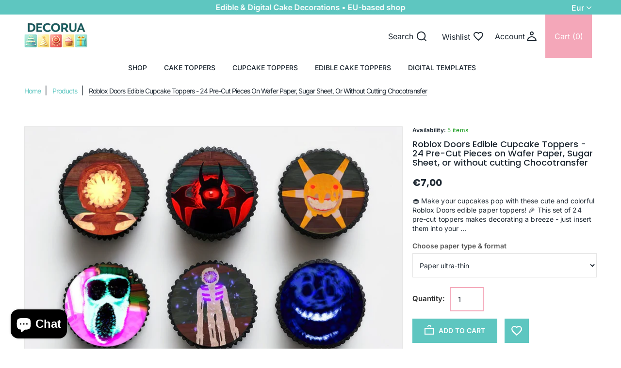

--- FILE ---
content_type: text/html; charset=utf-8
request_url: https://decorua.com/products/roblox-doors-edible-cupcake-toppers-24-pre-cut-pieces-on-wafer-paper-sugar-sheet-or-without-cutting-chocotransfer
body_size: 42064
content:
<!doctype html>
<html lang="en" class="color_scheme" >
	<head>
		<meta charset="utf-8">

		

		<title>
			Roblox Doors Edible Cupcake Toppers - 24 Pre-Cut Pieces on Wafer Paper

			
				&ndash; Decorua
			
		</title>

		<link rel="canonical" href="https://decorua.com/products/roblox-doors-edible-cupcake-toppers-24-pre-cut-pieces-on-wafer-paper-sugar-sheet-or-without-cutting-chocotransfer"><meta name="description" content="🧁 Make your cupcakes pop with these cute and colorful Roblox Doors edible paper toppers! 🎉 This set of 24 pre-cut toppers makes decorating a breeze - just insert them into your buttercream or icing for an instant decoration. Standing at approximately 4 cm (1.57 inches) tall, these toppers are printed using high-quality"><meta name="viewport" content="width=device-width, initial-scale=1, maximum-scale=1" />

		<!--[if IE]>
			<meta http-equiv="X-UA-Compatible" content="IE=edge,chrome=1">
		<![endif]-->
		
		<!-- CSS -->
		












<style type="text/css">
	@font-face {
  font-family: Inter;
  font-weight: 400;
  font-style: normal;
  src: url("//decorua.com/cdn/fonts/inter/inter_n4.b2a3f24c19b4de56e8871f609e73ca7f6d2e2bb9.woff2") format("woff2"),
       url("//decorua.com/cdn/fonts/inter/inter_n4.af8052d517e0c9ffac7b814872cecc27ae1fa132.woff") format("woff");
}

	@font-face {
  font-family: Poppins;
  font-weight: 400;
  font-style: normal;
  src: url("//decorua.com/cdn/fonts/poppins/poppins_n4.0ba78fa5af9b0e1a374041b3ceaadf0a43b41362.woff2") format("woff2"),
       url("//decorua.com/cdn/fonts/poppins/poppins_n4.214741a72ff2596839fc9760ee7a770386cf16ca.woff") format("woff");
}

	@font-face {
  font-family: Poppins;
  font-weight: 300;
  font-style: normal;
  src: url("//decorua.com/cdn/fonts/poppins/poppins_n3.05f58335c3209cce17da4f1f1ab324ebe2982441.woff2") format("woff2"),
       url("//decorua.com/cdn/fonts/poppins/poppins_n3.6971368e1f131d2c8ff8e3a44a36b577fdda3ff5.woff") format("woff");
}

	@font-face {
  font-family: Poppins;
  font-weight: 400;
  font-style: normal;
  src: url("//decorua.com/cdn/fonts/poppins/poppins_n4.0ba78fa5af9b0e1a374041b3ceaadf0a43b41362.woff2") format("woff2"),
       url("//decorua.com/cdn/fonts/poppins/poppins_n4.214741a72ff2596839fc9760ee7a770386cf16ca.woff") format("woff");
}

	@font-face {
  font-family: Poppins;
  font-weight: 500;
  font-style: normal;
  src: url("//decorua.com/cdn/fonts/poppins/poppins_n5.ad5b4b72b59a00358afc706450c864c3c8323842.woff2") format("woff2"),
       url("//decorua.com/cdn/fonts/poppins/poppins_n5.33757fdf985af2d24b32fcd84c9a09224d4b2c39.woff") format("woff");
}

	@font-face {
  font-family: Poppins;
  font-weight: 700;
  font-style: normal;
  src: url("//decorua.com/cdn/fonts/poppins/poppins_n7.56758dcf284489feb014a026f3727f2f20a54626.woff2") format("woff2"),
       url("//decorua.com/cdn/fonts/poppins/poppins_n7.f34f55d9b3d3205d2cd6f64955ff4b36f0cfd8da.woff") format("woff");
}

	@font-face {
  font-family: Poppins;
  font-weight: 600;
  font-style: normal;
  src: url("//decorua.com/cdn/fonts/poppins/poppins_n6.aa29d4918bc243723d56b59572e18228ed0786f6.woff2") format("woff2"),
       url("//decorua.com/cdn/fonts/poppins/poppins_n6.5f815d845fe073750885d5b7e619ee00e8111208.woff") format("woff");
}

	@font-face {
  font-family: Poppins;
  font-weight: 800;
  font-style: normal;
  src: url("//decorua.com/cdn/fonts/poppins/poppins_n8.580200d05bca09e2e0c6f4c922047c227dfa8e8c.woff2") format("woff2"),
       url("//decorua.com/cdn/fonts/poppins/poppins_n8.f4450f472fdcbe9e829f3583ebd559988f5a3d25.woff") format("woff");
}



	@font-face {
  font-family: Inter;
  font-weight: 400;
  font-style: normal;
  src: url("//decorua.com/cdn/fonts/inter/inter_n4.b2a3f24c19b4de56e8871f609e73ca7f6d2e2bb9.woff2") format("woff2"),
       url("//decorua.com/cdn/fonts/inter/inter_n4.af8052d517e0c9ffac7b814872cecc27ae1fa132.woff") format("woff");
}

	@font-face {
  font-family: Inter;
  font-weight: 500;
  font-style: normal;
  src: url("//decorua.com/cdn/fonts/inter/inter_n5.d7101d5e168594dd06f56f290dd759fba5431d97.woff2") format("woff2"),
       url("//decorua.com/cdn/fonts/inter/inter_n5.5332a76bbd27da00474c136abb1ca3cbbf259068.woff") format("woff");
}

	@font-face {
  font-family: Inter;
  font-weight: 600;
  font-style: normal;
  src: url("//decorua.com/cdn/fonts/inter/inter_n6.771af0474a71b3797eb38f3487d6fb79d43b6877.woff2") format("woff2"),
       url("//decorua.com/cdn/fonts/inter/inter_n6.88c903d8f9e157d48b73b7777d0642925bcecde7.woff") format("woff");
}


	
	:root {
		/*  TYPOGRAPHY  */
		--base-font: Inter, sans-serif;
		--base-font-size: 16px;
		--heading-font: Poppins, sans-serif;
		--heading-font-size: 24px;
		--heading-light-font-weight: 300;
		--heading-regular-font-weight: 400;
		--heading-medium-font-weight: 500;
		--heading-bold-font-weight: 700;
		--heading-semi-bold-font-weight: 600;
		--heading-extra-bold-font-weight: 800;

		--base-regular-font-weight: 400;
		--base-medium-font-weight: 500;
		--base-semi-bold-font-weight: 600;
		/*  COLORS  */
		--color-1: #5ec6c0;
		--color-2: #f4a7b9;
		--color-3: #ffffff;
		--color-4: #2d2d2d;
		--bg-color: #ffffff;
		--base-font-color: #1f2933;
		--heading-font-color: #1f2933;
		--border-color: #e6e6e6;
		--links-color: #5ec6c0;
		--links-color-hover: #3fafa9;
		--button-color: #5ec6c0;
		--button-text-color: #ffffff;
		--button-border-color: #5ec6c0;
		--button-hover-color: #3fafa9;
		--button-hover-text-color: #ffffff;
		--button-hover-border-color: #3fafa9;
		--alt-button-color: #ffffff;
		--alt-button-text-color: #2d2d2d;
		--alt-button-border-color: #e6e6e6;
		--alt-button-hover-color: #2d2d2d;
		--alt-button-hover-text-color: #ffffff;
		--alt-button-hover-border-color: #2d2d2d;
		--product-name-color: #1f2933;
		--product-name-color-hover: #5ec6c0;
		--product-price-color: #1f2933;
		--product-price-sale-color: #f4a7b9;
	}
</style>
		<link href="//decorua.com/cdn/shop/t/5/assets/style.scss.css?v=1324878494667238251766751751" rel="stylesheet" type="text/css" media="all" />
		<link href="//decorua.com/cdn/shop/t/5/assets/responsive.scss.css?v=162971237691432685011766602548" rel="stylesheet" type="text/css" media="all" />
		
		
		<!-- JS -->
		<script>
			var theme = {
				moneyFormat: "€{{amount_with_comma_separator}}",
			};
		</script>
		<script src="//decorua.com/cdn/shop/t/5/assets/assets.js?v=63150313574281998311737212618"></script>
		<script src="//decorua.com/cdn/shop/t/5/assets/lazysizes.min.js?v=35890577942795198701737212618" defer></script>
		<script src="//decorua.com/cdn/shop/t/5/assets/shop.js?v=29379844862754989211766571891" defer></script><script src="//decorua.com/cdn/shop/t/5/assets/header-script.js?v=17141686421871801501737212634" type="text/javascript"></script>
<!-- SHOPIFY SERVICE SCRIPTS -->
		<script>window.performance && window.performance.mark && window.performance.mark('shopify.content_for_header.start');</script><meta name="facebook-domain-verification" content="oons7dd8xce1zwf5bewbqshp52p11g">
<meta name="google-site-verification" content="JK2XZlVNf5in7D2qgYfCTgjgm_3ashF9EnSYBsyY9Lc">
<meta id="shopify-digital-wallet" name="shopify-digital-wallet" content="/69524685066/digital_wallets/dialog">
<meta name="shopify-checkout-api-token" content="60e95f686c507c93edb82b7ce0eca1c4">
<meta id="in-context-paypal-metadata" data-shop-id="69524685066" data-venmo-supported="false" data-environment="production" data-locale="en_US" data-paypal-v4="true" data-currency="EUR">
<link rel="alternate" hreflang="x-default" href="https://decorua.com/products/roblox-doors-edible-cupcake-toppers-24-pre-cut-pieces-on-wafer-paper-sugar-sheet-or-without-cutting-chocotransfer">
<link rel="alternate" hreflang="en" href="https://decorua.com/products/roblox-doors-edible-cupcake-toppers-24-pre-cut-pieces-on-wafer-paper-sugar-sheet-or-without-cutting-chocotransfer">
<link rel="alternate" hreflang="cs" href="https://decorua.com/cs/products/roblox-doors-edible-cupcake-toppers-24-pre-cut-pieces-on-wafer-paper-sugar-sheet-or-without-cutting-chocotransfer">
<link rel="alternate" hreflang="nl" href="https://decorua.com/nl/products/roblox-doors-edible-cupcake-toppers-24-pre-cut-pieces-on-wafer-paper-sugar-sheet-or-without-cutting-chocotransfer">
<link rel="alternate" hreflang="fr" href="https://decorua.com/fr/products/roblox-doors-edible-cupcake-toppers-24-pre-cut-pieces-on-wafer-paper-sugar-sheet-or-without-cutting-chocotransfer">
<link rel="alternate" hreflang="de" href="https://decorua.com/de/products/roblox-doors-edible-cupcake-toppers-24-pre-cut-pieces-on-wafer-paper-sugar-sheet-or-without-cutting-chocotransfer">
<link rel="alternate" hreflang="it" href="https://decorua.com/it/products/roblox-doors-edible-cupcake-toppers-24-pre-cut-pieces-on-wafer-paper-sugar-sheet-or-without-cutting-chocotransfer">
<link rel="alternate" hreflang="pl" href="https://decorua.com/pl/products/roblox-doors-edible-cupcake-toppers-24-pre-cut-pieces-on-wafer-paper-sugar-sheet-or-without-cutting-chocotransfer">
<link rel="alternate" hreflang="pt" href="https://decorua.com/pt/products/roblox-doors-edible-cupcake-toppers-24-pre-cut-pieces-on-wafer-paper-sugar-sheet-or-without-cutting-chocotransfer">
<link rel="alternate" hreflang="ru" href="https://decorua.com/ru/products/roblox-doors-edible-cupcake-toppers-24-pre-cut-pieces-on-wafer-paper-sugar-sheet-or-without-cutting-chocotransfer">
<link rel="alternate" hreflang="es" href="https://decorua.com/es/products/roblox-doors-edible-cupcake-toppers-24-pre-cut-pieces-on-wafer-paper-sugar-sheet-or-without-cutting-chocotransfer">
<link rel="alternate" type="application/json+oembed" href="https://decorua.com/products/roblox-doors-edible-cupcake-toppers-24-pre-cut-pieces-on-wafer-paper-sugar-sheet-or-without-cutting-chocotransfer.oembed">
<script async="async" src="/checkouts/internal/preloads.js?locale=en-CZ"></script>
<link rel="preconnect" href="https://shop.app" crossorigin="anonymous">
<script async="async" src="https://shop.app/checkouts/internal/preloads.js?locale=en-CZ&shop_id=69524685066" crossorigin="anonymous"></script>
<script id="apple-pay-shop-capabilities" type="application/json">{"shopId":69524685066,"countryCode":"CZ","currencyCode":"EUR","merchantCapabilities":["supports3DS"],"merchantId":"gid:\/\/shopify\/Shop\/69524685066","merchantName":"Decorua","requiredBillingContactFields":["postalAddress","email"],"requiredShippingContactFields":["postalAddress","email"],"shippingType":"shipping","supportedNetworks":["visa","maestro","masterCard","amex"],"total":{"type":"pending","label":"Decorua","amount":"1.00"},"shopifyPaymentsEnabled":true,"supportsSubscriptions":true}</script>
<script id="shopify-features" type="application/json">{"accessToken":"60e95f686c507c93edb82b7ce0eca1c4","betas":["rich-media-storefront-analytics"],"domain":"decorua.com","predictiveSearch":true,"shopId":69524685066,"locale":"en"}</script>
<script>var Shopify = Shopify || {};
Shopify.shop = "m24ua.myshopify.com";
Shopify.locale = "en";
Shopify.currency = {"active":"EUR","rate":"1.0"};
Shopify.country = "CZ";
Shopify.theme = {"name":"theme1015","id":178031591690,"schema_name":null,"schema_version":null,"theme_store_id":null,"role":"main"};
Shopify.theme.handle = "null";
Shopify.theme.style = {"id":null,"handle":null};
Shopify.cdnHost = "decorua.com/cdn";
Shopify.routes = Shopify.routes || {};
Shopify.routes.root = "/";</script>
<script type="module">!function(o){(o.Shopify=o.Shopify||{}).modules=!0}(window);</script>
<script>!function(o){function n(){var o=[];function n(){o.push(Array.prototype.slice.apply(arguments))}return n.q=o,n}var t=o.Shopify=o.Shopify||{};t.loadFeatures=n(),t.autoloadFeatures=n()}(window);</script>
<script>
  window.ShopifyPay = window.ShopifyPay || {};
  window.ShopifyPay.apiHost = "shop.app\/pay";
  window.ShopifyPay.redirectState = null;
</script>
<script id="shop-js-analytics" type="application/json">{"pageType":"product"}</script>
<script defer="defer" async type="module" src="//decorua.com/cdn/shopifycloud/shop-js/modules/v2/client.init-shop-cart-sync_IZsNAliE.en.esm.js"></script>
<script defer="defer" async type="module" src="//decorua.com/cdn/shopifycloud/shop-js/modules/v2/chunk.common_0OUaOowp.esm.js"></script>
<script type="module">
  await import("//decorua.com/cdn/shopifycloud/shop-js/modules/v2/client.init-shop-cart-sync_IZsNAliE.en.esm.js");
await import("//decorua.com/cdn/shopifycloud/shop-js/modules/v2/chunk.common_0OUaOowp.esm.js");

  window.Shopify.SignInWithShop?.initShopCartSync?.({"fedCMEnabled":true,"windoidEnabled":true});

</script>
<script>
  window.Shopify = window.Shopify || {};
  if (!window.Shopify.featureAssets) window.Shopify.featureAssets = {};
  window.Shopify.featureAssets['shop-js'] = {"shop-cart-sync":["modules/v2/client.shop-cart-sync_DLOhI_0X.en.esm.js","modules/v2/chunk.common_0OUaOowp.esm.js"],"init-fed-cm":["modules/v2/client.init-fed-cm_C6YtU0w6.en.esm.js","modules/v2/chunk.common_0OUaOowp.esm.js"],"shop-button":["modules/v2/client.shop-button_BCMx7GTG.en.esm.js","modules/v2/chunk.common_0OUaOowp.esm.js"],"shop-cash-offers":["modules/v2/client.shop-cash-offers_BT26qb5j.en.esm.js","modules/v2/chunk.common_0OUaOowp.esm.js","modules/v2/chunk.modal_CGo_dVj3.esm.js"],"init-windoid":["modules/v2/client.init-windoid_B9PkRMql.en.esm.js","modules/v2/chunk.common_0OUaOowp.esm.js"],"init-shop-email-lookup-coordinator":["modules/v2/client.init-shop-email-lookup-coordinator_DZkqjsbU.en.esm.js","modules/v2/chunk.common_0OUaOowp.esm.js"],"shop-toast-manager":["modules/v2/client.shop-toast-manager_Di2EnuM7.en.esm.js","modules/v2/chunk.common_0OUaOowp.esm.js"],"shop-login-button":["modules/v2/client.shop-login-button_BtqW_SIO.en.esm.js","modules/v2/chunk.common_0OUaOowp.esm.js","modules/v2/chunk.modal_CGo_dVj3.esm.js"],"avatar":["modules/v2/client.avatar_BTnouDA3.en.esm.js"],"pay-button":["modules/v2/client.pay-button_CWa-C9R1.en.esm.js","modules/v2/chunk.common_0OUaOowp.esm.js"],"init-shop-cart-sync":["modules/v2/client.init-shop-cart-sync_IZsNAliE.en.esm.js","modules/v2/chunk.common_0OUaOowp.esm.js"],"init-customer-accounts":["modules/v2/client.init-customer-accounts_DenGwJTU.en.esm.js","modules/v2/client.shop-login-button_BtqW_SIO.en.esm.js","modules/v2/chunk.common_0OUaOowp.esm.js","modules/v2/chunk.modal_CGo_dVj3.esm.js"],"init-shop-for-new-customer-accounts":["modules/v2/client.init-shop-for-new-customer-accounts_JdHXxpS9.en.esm.js","modules/v2/client.shop-login-button_BtqW_SIO.en.esm.js","modules/v2/chunk.common_0OUaOowp.esm.js","modules/v2/chunk.modal_CGo_dVj3.esm.js"],"init-customer-accounts-sign-up":["modules/v2/client.init-customer-accounts-sign-up_D6__K_p8.en.esm.js","modules/v2/client.shop-login-button_BtqW_SIO.en.esm.js","modules/v2/chunk.common_0OUaOowp.esm.js","modules/v2/chunk.modal_CGo_dVj3.esm.js"],"checkout-modal":["modules/v2/client.checkout-modal_C_ZQDY6s.en.esm.js","modules/v2/chunk.common_0OUaOowp.esm.js","modules/v2/chunk.modal_CGo_dVj3.esm.js"],"shop-follow-button":["modules/v2/client.shop-follow-button_XetIsj8l.en.esm.js","modules/v2/chunk.common_0OUaOowp.esm.js","modules/v2/chunk.modal_CGo_dVj3.esm.js"],"lead-capture":["modules/v2/client.lead-capture_DvA72MRN.en.esm.js","modules/v2/chunk.common_0OUaOowp.esm.js","modules/v2/chunk.modal_CGo_dVj3.esm.js"],"shop-login":["modules/v2/client.shop-login_ClXNxyh6.en.esm.js","modules/v2/chunk.common_0OUaOowp.esm.js","modules/v2/chunk.modal_CGo_dVj3.esm.js"],"payment-terms":["modules/v2/client.payment-terms_CNlwjfZz.en.esm.js","modules/v2/chunk.common_0OUaOowp.esm.js","modules/v2/chunk.modal_CGo_dVj3.esm.js"]};
</script>
<script id="__st">var __st={"a":69524685066,"offset":3600,"reqid":"99b0f9b0-b882-47ff-adac-2a35b83dcbf1-1768374745","pageurl":"decorua.com\/products\/roblox-doors-edible-cupcake-toppers-24-pre-cut-pieces-on-wafer-paper-sugar-sheet-or-without-cutting-chocotransfer","u":"f34094845d19","p":"product","rtyp":"product","rid":8361351610634};</script>
<script>window.ShopifyPaypalV4VisibilityTracking = true;</script>
<script id="captcha-bootstrap">!function(){'use strict';const t='contact',e='account',n='new_comment',o=[[t,t],['blogs',n],['comments',n],[t,'customer']],c=[[e,'customer_login'],[e,'guest_login'],[e,'recover_customer_password'],[e,'create_customer']],r=t=>t.map((([t,e])=>`form[action*='/${t}']:not([data-nocaptcha='true']) input[name='form_type'][value='${e}']`)).join(','),a=t=>()=>t?[...document.querySelectorAll(t)].map((t=>t.form)):[];function s(){const t=[...o],e=r(t);return a(e)}const i='password',u='form_key',d=['recaptcha-v3-token','g-recaptcha-response','h-captcha-response',i],f=()=>{try{return window.sessionStorage}catch{return}},m='__shopify_v',_=t=>t.elements[u];function p(t,e,n=!1){try{const o=window.sessionStorage,c=JSON.parse(o.getItem(e)),{data:r}=function(t){const{data:e,action:n}=t;return t[m]||n?{data:e,action:n}:{data:t,action:n}}(c);for(const[e,n]of Object.entries(r))t.elements[e]&&(t.elements[e].value=n);n&&o.removeItem(e)}catch(o){console.error('form repopulation failed',{error:o})}}const l='form_type',E='cptcha';function T(t){t.dataset[E]=!0}const w=window,h=w.document,L='Shopify',v='ce_forms',y='captcha';let A=!1;((t,e)=>{const n=(g='f06e6c50-85a8-45c8-87d0-21a2b65856fe',I='https://cdn.shopify.com/shopifycloud/storefront-forms-hcaptcha/ce_storefront_forms_captcha_hcaptcha.v1.5.2.iife.js',D={infoText:'Protected by hCaptcha',privacyText:'Privacy',termsText:'Terms'},(t,e,n)=>{const o=w[L][v],c=o.bindForm;if(c)return c(t,g,e,D).then(n);var r;o.q.push([[t,g,e,D],n]),r=I,A||(h.body.append(Object.assign(h.createElement('script'),{id:'captcha-provider',async:!0,src:r})),A=!0)});var g,I,D;w[L]=w[L]||{},w[L][v]=w[L][v]||{},w[L][v].q=[],w[L][y]=w[L][y]||{},w[L][y].protect=function(t,e){n(t,void 0,e),T(t)},Object.freeze(w[L][y]),function(t,e,n,w,h,L){const[v,y,A,g]=function(t,e,n){const i=e?o:[],u=t?c:[],d=[...i,...u],f=r(d),m=r(i),_=r(d.filter((([t,e])=>n.includes(e))));return[a(f),a(m),a(_),s()]}(w,h,L),I=t=>{const e=t.target;return e instanceof HTMLFormElement?e:e&&e.form},D=t=>v().includes(t);t.addEventListener('submit',(t=>{const e=I(t);if(!e)return;const n=D(e)&&!e.dataset.hcaptchaBound&&!e.dataset.recaptchaBound,o=_(e),c=g().includes(e)&&(!o||!o.value);(n||c)&&t.preventDefault(),c&&!n&&(function(t){try{if(!f())return;!function(t){const e=f();if(!e)return;const n=_(t);if(!n)return;const o=n.value;o&&e.removeItem(o)}(t);const e=Array.from(Array(32),(()=>Math.random().toString(36)[2])).join('');!function(t,e){_(t)||t.append(Object.assign(document.createElement('input'),{type:'hidden',name:u})),t.elements[u].value=e}(t,e),function(t,e){const n=f();if(!n)return;const o=[...t.querySelectorAll(`input[type='${i}']`)].map((({name:t})=>t)),c=[...d,...o],r={};for(const[a,s]of new FormData(t).entries())c.includes(a)||(r[a]=s);n.setItem(e,JSON.stringify({[m]:1,action:t.action,data:r}))}(t,e)}catch(e){console.error('failed to persist form',e)}}(e),e.submit())}));const S=(t,e)=>{t&&!t.dataset[E]&&(n(t,e.some((e=>e===t))),T(t))};for(const o of['focusin','change'])t.addEventListener(o,(t=>{const e=I(t);D(e)&&S(e,y())}));const B=e.get('form_key'),M=e.get(l),P=B&&M;t.addEventListener('DOMContentLoaded',(()=>{const t=y();if(P)for(const e of t)e.elements[l].value===M&&p(e,B);[...new Set([...A(),...v().filter((t=>'true'===t.dataset.shopifyCaptcha))])].forEach((e=>S(e,t)))}))}(h,new URLSearchParams(w.location.search),n,t,e,['guest_login'])})(!0,!0)}();</script>
<script integrity="sha256-4kQ18oKyAcykRKYeNunJcIwy7WH5gtpwJnB7kiuLZ1E=" data-source-attribution="shopify.loadfeatures" defer="defer" src="//decorua.com/cdn/shopifycloud/storefront/assets/storefront/load_feature-a0a9edcb.js" crossorigin="anonymous"></script>
<script crossorigin="anonymous" defer="defer" src="//decorua.com/cdn/shopifycloud/storefront/assets/shopify_pay/storefront-65b4c6d7.js?v=20250812"></script>
<script data-source-attribution="shopify.dynamic_checkout.dynamic.init">var Shopify=Shopify||{};Shopify.PaymentButton=Shopify.PaymentButton||{isStorefrontPortableWallets:!0,init:function(){window.Shopify.PaymentButton.init=function(){};var t=document.createElement("script");t.src="https://decorua.com/cdn/shopifycloud/portable-wallets/latest/portable-wallets.en.js",t.type="module",document.head.appendChild(t)}};
</script>
<script data-source-attribution="shopify.dynamic_checkout.buyer_consent">
  function portableWalletsHideBuyerConsent(e){var t=document.getElementById("shopify-buyer-consent"),n=document.getElementById("shopify-subscription-policy-button");t&&n&&(t.classList.add("hidden"),t.setAttribute("aria-hidden","true"),n.removeEventListener("click",e))}function portableWalletsShowBuyerConsent(e){var t=document.getElementById("shopify-buyer-consent"),n=document.getElementById("shopify-subscription-policy-button");t&&n&&(t.classList.remove("hidden"),t.removeAttribute("aria-hidden"),n.addEventListener("click",e))}window.Shopify?.PaymentButton&&(window.Shopify.PaymentButton.hideBuyerConsent=portableWalletsHideBuyerConsent,window.Shopify.PaymentButton.showBuyerConsent=portableWalletsShowBuyerConsent);
</script>
<script data-source-attribution="shopify.dynamic_checkout.cart.bootstrap">document.addEventListener("DOMContentLoaded",(function(){function t(){return document.querySelector("shopify-accelerated-checkout-cart, shopify-accelerated-checkout")}if(t())Shopify.PaymentButton.init();else{new MutationObserver((function(e,n){t()&&(Shopify.PaymentButton.init(),n.disconnect())})).observe(document.body,{childList:!0,subtree:!0})}}));
</script>
<script id='scb4127' type='text/javascript' async='' src='https://decorua.com/cdn/shopifycloud/privacy-banner/storefront-banner.js'></script><link id="shopify-accelerated-checkout-styles" rel="stylesheet" media="screen" href="https://decorua.com/cdn/shopifycloud/portable-wallets/latest/accelerated-checkout-backwards-compat.css" crossorigin="anonymous">
<style id="shopify-accelerated-checkout-cart">
        #shopify-buyer-consent {
  margin-top: 1em;
  display: inline-block;
  width: 100%;
}

#shopify-buyer-consent.hidden {
  display: none;
}

#shopify-subscription-policy-button {
  background: none;
  border: none;
  padding: 0;
  text-decoration: underline;
  font-size: inherit;
  cursor: pointer;
}

#shopify-subscription-policy-button::before {
  box-shadow: none;
}

      </style>
<script id="sections-script" data-sections="template-product,index-divider,index-slideshow,index-products-carousel,index-collection-list-custom,index-newsletter,header-3" defer="defer" src="//decorua.com/cdn/shop/t/5/compiled_assets/scripts.js?821"></script>
<script>window.performance && window.performance.mark && window.performance.mark('shopify.content_for_header.end');</script>
	<!-- BEGIN app block: shopify://apps/judge-me-reviews/blocks/judgeme_core/61ccd3b1-a9f2-4160-9fe9-4fec8413e5d8 --><!-- Start of Judge.me Core -->






<link rel="dns-prefetch" href="https://cdnwidget.judge.me">
<link rel="dns-prefetch" href="https://cdn.judge.me">
<link rel="dns-prefetch" href="https://cdn1.judge.me">
<link rel="dns-prefetch" href="https://api.judge.me">

<script data-cfasync='false' class='jdgm-settings-script'>window.jdgmSettings={"pagination":5,"disable_web_reviews":false,"badge_no_review_text":"No reviews","badge_n_reviews_text":"{{ n }} review/reviews","hide_badge_preview_if_no_reviews":true,"badge_hide_text":false,"enforce_center_preview_badge":false,"widget_title":"Customer Reviews","widget_open_form_text":"Write a review","widget_close_form_text":"Cancel review","widget_refresh_page_text":"Refresh page","widget_summary_text":"Based on {{ number_of_reviews }} review/reviews","widget_no_review_text":"Be the first to write a review","widget_name_field_text":"Display name","widget_verified_name_field_text":"Verified Name (public)","widget_name_placeholder_text":"Display name","widget_required_field_error_text":"This field is required.","widget_email_field_text":"Email address","widget_verified_email_field_text":"Verified Email (private, can not be edited)","widget_email_placeholder_text":"Your email address","widget_email_field_error_text":"Please enter a valid email address.","widget_rating_field_text":"Rating","widget_review_title_field_text":"Review Title","widget_review_title_placeholder_text":"Give your review a title","widget_review_body_field_text":"Review content","widget_review_body_placeholder_text":"Start writing here...","widget_pictures_field_text":"Picture/Video (optional)","widget_submit_review_text":"Submit Review","widget_submit_verified_review_text":"Submit Verified Review","widget_submit_success_msg_with_auto_publish":"Thank you! Please refresh the page in a few moments to see your review. You can remove or edit your review by logging into \u003ca href='https://judge.me/login' target='_blank' rel='nofollow noopener'\u003eJudge.me\u003c/a\u003e","widget_submit_success_msg_no_auto_publish":"Thank you! Your review will be published as soon as it is approved by the shop admin. You can remove or edit your review by logging into \u003ca href='https://judge.me/login' target='_blank' rel='nofollow noopener'\u003eJudge.me\u003c/a\u003e","widget_show_default_reviews_out_of_total_text":"Showing {{ n_reviews_shown }} out of {{ n_reviews }} reviews.","widget_show_all_link_text":"Show all","widget_show_less_link_text":"Show less","widget_author_said_text":"{{ reviewer_name }} said:","widget_days_text":"{{ n }} days ago","widget_weeks_text":"{{ n }} week/weeks ago","widget_months_text":"{{ n }} month/months ago","widget_years_text":"{{ n }} year/years ago","widget_yesterday_text":"Yesterday","widget_today_text":"Today","widget_replied_text":"\u003e\u003e {{ shop_name }} replied:","widget_read_more_text":"Read more","widget_reviewer_name_as_initial":"","widget_rating_filter_color":"#fbcd0a","widget_rating_filter_see_all_text":"See all reviews","widget_sorting_most_recent_text":"Most Recent","widget_sorting_highest_rating_text":"Highest Rating","widget_sorting_lowest_rating_text":"Lowest Rating","widget_sorting_with_pictures_text":"Only Pictures","widget_sorting_most_helpful_text":"Most Helpful","widget_open_question_form_text":"Ask a question","widget_reviews_subtab_text":"Reviews","widget_questions_subtab_text":"Questions","widget_question_label_text":"Question","widget_answer_label_text":"Answer","widget_question_placeholder_text":"Write your question here","widget_submit_question_text":"Submit Question","widget_question_submit_success_text":"Thank you for your question! We will notify you once it gets answered.","verified_badge_text":"Verified","verified_badge_bg_color":"","verified_badge_text_color":"","verified_badge_placement":"left-of-reviewer-name","widget_review_max_height":"","widget_hide_border":false,"widget_social_share":false,"widget_thumb":false,"widget_review_location_show":false,"widget_location_format":"","all_reviews_include_out_of_store_products":true,"all_reviews_out_of_store_text":"(out of store)","all_reviews_pagination":100,"all_reviews_product_name_prefix_text":"about","enable_review_pictures":true,"enable_question_anwser":false,"widget_theme":"default","review_date_format":"mm/dd/yyyy","default_sort_method":"most-recent","widget_product_reviews_subtab_text":"Product Reviews","widget_shop_reviews_subtab_text":"Shop Reviews","widget_other_products_reviews_text":"Reviews for other products","widget_store_reviews_subtab_text":"Store reviews","widget_no_store_reviews_text":"This store hasn't received any reviews yet","widget_web_restriction_product_reviews_text":"This product hasn't received any reviews yet","widget_no_items_text":"No items found","widget_show_more_text":"Show more","widget_write_a_store_review_text":"Write a Store Review","widget_other_languages_heading":"Reviews in Other Languages","widget_translate_review_text":"Translate review to {{ language }}","widget_translating_review_text":"Translating...","widget_show_original_translation_text":"Show original ({{ language }})","widget_translate_review_failed_text":"Review couldn't be translated.","widget_translate_review_retry_text":"Retry","widget_translate_review_try_again_later_text":"Try again later","show_product_url_for_grouped_product":false,"widget_sorting_pictures_first_text":"Pictures First","show_pictures_on_all_rev_page_mobile":false,"show_pictures_on_all_rev_page_desktop":false,"floating_tab_hide_mobile_install_preference":false,"floating_tab_button_name":"★ Reviews","floating_tab_title":"Let customers speak for us","floating_tab_button_color":"","floating_tab_button_background_color":"","floating_tab_url":"","floating_tab_url_enabled":false,"floating_tab_tab_style":"text","all_reviews_text_badge_text":"Customers rate us {{ shop.metafields.judgeme.all_reviews_rating | round: 1 }}/5 based on {{ shop.metafields.judgeme.all_reviews_count }} reviews.","all_reviews_text_badge_text_branded_style":"{{ shop.metafields.judgeme.all_reviews_rating | round: 1 }} out of 5 stars based on {{ shop.metafields.judgeme.all_reviews_count }} reviews","is_all_reviews_text_badge_a_link":false,"show_stars_for_all_reviews_text_badge":false,"all_reviews_text_badge_url":"","all_reviews_text_style":"text","all_reviews_text_color_style":"judgeme_brand_color","all_reviews_text_color":"#108474","all_reviews_text_show_jm_brand":true,"featured_carousel_show_header":true,"featured_carousel_title":"Let customers speak for us","testimonials_carousel_title":"Customers are saying","videos_carousel_title":"Real customer stories","cards_carousel_title":"Customers are saying","featured_carousel_count_text":"from {{ n }} reviews","featured_carousel_add_link_to_all_reviews_page":false,"featured_carousel_url":"","featured_carousel_show_images":true,"featured_carousel_autoslide_interval":5,"featured_carousel_arrows_on_the_sides":false,"featured_carousel_height":250,"featured_carousel_width":80,"featured_carousel_image_size":0,"featured_carousel_image_height":250,"featured_carousel_arrow_color":"#eeeeee","verified_count_badge_style":"vintage","verified_count_badge_orientation":"horizontal","verified_count_badge_color_style":"judgeme_brand_color","verified_count_badge_color":"#108474","is_verified_count_badge_a_link":false,"verified_count_badge_url":"","verified_count_badge_show_jm_brand":true,"widget_rating_preset_default":5,"widget_first_sub_tab":"product-reviews","widget_show_histogram":true,"widget_histogram_use_custom_color":false,"widget_pagination_use_custom_color":false,"widget_star_use_custom_color":false,"widget_verified_badge_use_custom_color":false,"widget_write_review_use_custom_color":false,"picture_reminder_submit_button":"Upload Pictures","enable_review_videos":false,"mute_video_by_default":false,"widget_sorting_videos_first_text":"Videos First","widget_review_pending_text":"Pending","featured_carousel_items_for_large_screen":3,"social_share_options_order":"Facebook,Twitter","remove_microdata_snippet":true,"disable_json_ld":false,"enable_json_ld_products":false,"preview_badge_show_question_text":false,"preview_badge_no_question_text":"No questions","preview_badge_n_question_text":"{{ number_of_questions }} question/questions","qa_badge_show_icon":false,"qa_badge_position":"same-row","remove_judgeme_branding":false,"widget_add_search_bar":false,"widget_search_bar_placeholder":"Search","widget_sorting_verified_only_text":"Verified only","featured_carousel_theme":"default","featured_carousel_show_rating":true,"featured_carousel_show_title":true,"featured_carousel_show_body":true,"featured_carousel_show_date":false,"featured_carousel_show_reviewer":true,"featured_carousel_show_product":false,"featured_carousel_header_background_color":"#108474","featured_carousel_header_text_color":"#ffffff","featured_carousel_name_product_separator":"reviewed","featured_carousel_full_star_background":"#108474","featured_carousel_empty_star_background":"#dadada","featured_carousel_vertical_theme_background":"#f9fafb","featured_carousel_verified_badge_enable":true,"featured_carousel_verified_badge_color":"#108474","featured_carousel_border_style":"round","featured_carousel_review_line_length_limit":3,"featured_carousel_more_reviews_button_text":"Read more reviews","featured_carousel_view_product_button_text":"View product","all_reviews_page_load_reviews_on":"scroll","all_reviews_page_load_more_text":"Load More Reviews","disable_fb_tab_reviews":false,"enable_ajax_cdn_cache":false,"widget_advanced_speed_features":5,"widget_public_name_text":"displayed publicly like","default_reviewer_name":"John Smith","default_reviewer_name_has_non_latin":true,"widget_reviewer_anonymous":"Anonymous","medals_widget_title":"Judge.me Review Medals","medals_widget_background_color":"#f9fafb","medals_widget_position":"footer_all_pages","medals_widget_border_color":"#f9fafb","medals_widget_verified_text_position":"left","medals_widget_use_monochromatic_version":false,"medals_widget_elements_color":"#108474","show_reviewer_avatar":true,"widget_invalid_yt_video_url_error_text":"Not a YouTube video URL","widget_max_length_field_error_text":"Please enter no more than {0} characters.","widget_show_country_flag":false,"widget_show_collected_via_shop_app":true,"widget_verified_by_shop_badge_style":"light","widget_verified_by_shop_text":"Verified by Shop","widget_show_photo_gallery":false,"widget_load_with_code_splitting":true,"widget_ugc_install_preference":false,"widget_ugc_title":"Made by us, Shared by you","widget_ugc_subtitle":"Tag us to see your picture featured in our page","widget_ugc_arrows_color":"#ffffff","widget_ugc_primary_button_text":"Buy Now","widget_ugc_primary_button_background_color":"#108474","widget_ugc_primary_button_text_color":"#ffffff","widget_ugc_primary_button_border_width":"0","widget_ugc_primary_button_border_style":"none","widget_ugc_primary_button_border_color":"#108474","widget_ugc_primary_button_border_radius":"25","widget_ugc_secondary_button_text":"Load More","widget_ugc_secondary_button_background_color":"#ffffff","widget_ugc_secondary_button_text_color":"#108474","widget_ugc_secondary_button_border_width":"2","widget_ugc_secondary_button_border_style":"solid","widget_ugc_secondary_button_border_color":"#108474","widget_ugc_secondary_button_border_radius":"25","widget_ugc_reviews_button_text":"View Reviews","widget_ugc_reviews_button_background_color":"#ffffff","widget_ugc_reviews_button_text_color":"#108474","widget_ugc_reviews_button_border_width":"2","widget_ugc_reviews_button_border_style":"solid","widget_ugc_reviews_button_border_color":"#108474","widget_ugc_reviews_button_border_radius":"25","widget_ugc_reviews_button_link_to":"judgeme-reviews-page","widget_ugc_show_post_date":true,"widget_ugc_max_width":"800","widget_rating_metafield_value_type":true,"widget_primary_color":"#108474","widget_enable_secondary_color":false,"widget_secondary_color":"#edf5f5","widget_summary_average_rating_text":"{{ average_rating }} out of 5","widget_media_grid_title":"Customer photos \u0026 videos","widget_media_grid_see_more_text":"See more","widget_round_style":false,"widget_show_product_medals":true,"widget_verified_by_judgeme_text":"Verified by Judge.me","widget_show_store_medals":true,"widget_verified_by_judgeme_text_in_store_medals":"Verified by Judge.me","widget_media_field_exceed_quantity_message":"Sorry, we can only accept {{ max_media }} for one review.","widget_media_field_exceed_limit_message":"{{ file_name }} is too large, please select a {{ media_type }} less than {{ size_limit }}MB.","widget_review_submitted_text":"Review Submitted!","widget_question_submitted_text":"Question Submitted!","widget_close_form_text_question":"Cancel","widget_write_your_answer_here_text":"Write your answer here","widget_enabled_branded_link":true,"widget_show_collected_by_judgeme":true,"widget_reviewer_name_color":"","widget_write_review_text_color":"","widget_write_review_bg_color":"","widget_collected_by_judgeme_text":"collected by Judge.me","widget_pagination_type":"standard","widget_load_more_text":"Load More","widget_load_more_color":"#108474","widget_full_review_text":"Full Review","widget_read_more_reviews_text":"Read More Reviews","widget_read_questions_text":"Read Questions","widget_questions_and_answers_text":"Questions \u0026 Answers","widget_verified_by_text":"Verified by","widget_verified_text":"Verified","widget_number_of_reviews_text":"{{ number_of_reviews }} reviews","widget_back_button_text":"Back","widget_next_button_text":"Next","widget_custom_forms_filter_button":"Filters","custom_forms_style":"horizontal","widget_show_review_information":false,"how_reviews_are_collected":"How reviews are collected?","widget_show_review_keywords":false,"widget_gdpr_statement":"How we use your data: We'll only contact you about the review you left, and only if necessary. By submitting your review, you agree to Judge.me's \u003ca href='https://judge.me/terms' target='_blank' rel='nofollow noopener'\u003eterms\u003c/a\u003e, \u003ca href='https://judge.me/privacy' target='_blank' rel='nofollow noopener'\u003eprivacy\u003c/a\u003e and \u003ca href='https://judge.me/content-policy' target='_blank' rel='nofollow noopener'\u003econtent\u003c/a\u003e policies.","widget_multilingual_sorting_enabled":false,"widget_translate_review_content_enabled":false,"widget_translate_review_content_method":"manual","popup_widget_review_selection":"automatically_with_pictures","popup_widget_round_border_style":true,"popup_widget_show_title":true,"popup_widget_show_body":true,"popup_widget_show_reviewer":false,"popup_widget_show_product":true,"popup_widget_show_pictures":true,"popup_widget_use_review_picture":true,"popup_widget_show_on_home_page":true,"popup_widget_show_on_product_page":true,"popup_widget_show_on_collection_page":true,"popup_widget_show_on_cart_page":true,"popup_widget_position":"bottom_left","popup_widget_first_review_delay":5,"popup_widget_duration":5,"popup_widget_interval":5,"popup_widget_review_count":5,"popup_widget_hide_on_mobile":true,"review_snippet_widget_round_border_style":true,"review_snippet_widget_card_color":"#FFFFFF","review_snippet_widget_slider_arrows_background_color":"#FFFFFF","review_snippet_widget_slider_arrows_color":"#000000","review_snippet_widget_star_color":"#108474","show_product_variant":false,"all_reviews_product_variant_label_text":"Variant: ","widget_show_verified_branding":true,"widget_ai_summary_title":"Customers say","widget_ai_summary_disclaimer":"AI-powered review summary based on recent customer reviews","widget_show_ai_summary":false,"widget_show_ai_summary_bg":false,"widget_show_review_title_input":true,"redirect_reviewers_invited_via_email":"review_widget","request_store_review_after_product_review":false,"request_review_other_products_in_order":false,"review_form_color_scheme":"default","review_form_corner_style":"square","review_form_star_color":{},"review_form_text_color":"#333333","review_form_background_color":"#ffffff","review_form_field_background_color":"#fafafa","review_form_button_color":{},"review_form_button_text_color":"#ffffff","review_form_modal_overlay_color":"#000000","review_content_screen_title_text":"How would you rate this product?","review_content_introduction_text":"We would love it if you would share a bit about your experience.","store_review_form_title_text":"How would you rate this store?","store_review_form_introduction_text":"We would love it if you would share a bit about your experience.","show_review_guidance_text":true,"one_star_review_guidance_text":"Poor","five_star_review_guidance_text":"Great","customer_information_screen_title_text":"About you","customer_information_introduction_text":"Please tell us more about you.","custom_questions_screen_title_text":"Your experience in more detail","custom_questions_introduction_text":"Here are a few questions to help us understand more about your experience.","review_submitted_screen_title_text":"Thanks for your review!","review_submitted_screen_thank_you_text":"We are processing it and it will appear on the store soon.","review_submitted_screen_email_verification_text":"Please confirm your email by clicking the link we just sent you. This helps us keep reviews authentic.","review_submitted_request_store_review_text":"Would you like to share your experience of shopping with us?","review_submitted_review_other_products_text":"Would you like to review these products?","store_review_screen_title_text":"Would you like to share your experience of shopping with us?","store_review_introduction_text":"We value your feedback and use it to improve. Please share any thoughts or suggestions you have.","reviewer_media_screen_title_picture_text":"Share a picture","reviewer_media_introduction_picture_text":"Upload a photo to support your review.","reviewer_media_screen_title_video_text":"Share a video","reviewer_media_introduction_video_text":"Upload a video to support your review.","reviewer_media_screen_title_picture_or_video_text":"Share a picture or video","reviewer_media_introduction_picture_or_video_text":"Upload a photo or video to support your review.","reviewer_media_youtube_url_text":"Paste your Youtube URL here","advanced_settings_next_step_button_text":"Next","advanced_settings_close_review_button_text":"Close","modal_write_review_flow":false,"write_review_flow_required_text":"Required","write_review_flow_privacy_message_text":"We respect your privacy.","write_review_flow_anonymous_text":"Post review as anonymous","write_review_flow_visibility_text":"This won't be visible to other customers.","write_review_flow_multiple_selection_help_text":"Select as many as you like","write_review_flow_single_selection_help_text":"Select one option","write_review_flow_required_field_error_text":"This field is required","write_review_flow_invalid_email_error_text":"Please enter a valid email address","write_review_flow_max_length_error_text":"Max. {{ max_length }} characters.","write_review_flow_media_upload_text":"\u003cb\u003eClick to upload\u003c/b\u003e or drag and drop","write_review_flow_gdpr_statement":"We'll only contact you about your review if necessary. By submitting your review, you agree to our \u003ca href='https://judge.me/terms' target='_blank' rel='nofollow noopener'\u003eterms and conditions\u003c/a\u003e and \u003ca href='https://judge.me/privacy' target='_blank' rel='nofollow noopener'\u003eprivacy policy\u003c/a\u003e.","rating_only_reviews_enabled":false,"show_negative_reviews_help_screen":false,"new_review_flow_help_screen_rating_threshold":3,"negative_review_resolution_screen_title_text":"Tell us more","negative_review_resolution_text":"Your experience matters to us. If there were issues with your purchase, we're here to help. Feel free to reach out to us, we'd love the opportunity to make things right.","negative_review_resolution_button_text":"Contact us","negative_review_resolution_proceed_with_review_text":"Leave a review","negative_review_resolution_subject":"Issue with purchase from {{ shop_name }}.{{ order_name }}","preview_badge_collection_page_install_status":false,"widget_review_custom_css":"","preview_badge_custom_css":"","preview_badge_stars_count":"5-stars","featured_carousel_custom_css":"","floating_tab_custom_css":"","all_reviews_widget_custom_css":"","medals_widget_custom_css":"","verified_badge_custom_css":"","all_reviews_text_custom_css":"","transparency_badges_collected_via_store_invite":false,"transparency_badges_from_another_provider":false,"transparency_badges_collected_from_store_visitor":false,"transparency_badges_collected_by_verified_review_provider":false,"transparency_badges_earned_reward":false,"transparency_badges_collected_via_store_invite_text":"Review collected via store invitation","transparency_badges_from_another_provider_text":"Review collected from another provider","transparency_badges_collected_from_store_visitor_text":"Review collected from a store visitor","transparency_badges_written_in_google_text":"Review written in Google","transparency_badges_written_in_etsy_text":"Review written in Etsy","transparency_badges_written_in_shop_app_text":"Review written in Shop App","transparency_badges_earned_reward_text":"Review earned a reward for future purchase","product_review_widget_per_page":10,"widget_store_review_label_text":"Review about the store","checkout_comment_extension_title_on_product_page":"Customer Comments","checkout_comment_extension_num_latest_comment_show":5,"checkout_comment_extension_format":"name_and_timestamp","checkout_comment_customer_name":"last_initial","checkout_comment_comment_notification":true,"preview_badge_collection_page_install_preference":false,"preview_badge_home_page_install_preference":false,"preview_badge_product_page_install_preference":false,"review_widget_install_preference":"","review_carousel_install_preference":false,"floating_reviews_tab_install_preference":"none","verified_reviews_count_badge_install_preference":false,"all_reviews_text_install_preference":false,"review_widget_best_location":false,"judgeme_medals_install_preference":false,"review_widget_revamp_enabled":false,"review_widget_qna_enabled":false,"review_widget_header_theme":"minimal","review_widget_widget_title_enabled":true,"review_widget_header_text_size":"medium","review_widget_header_text_weight":"regular","review_widget_average_rating_style":"compact","review_widget_bar_chart_enabled":true,"review_widget_bar_chart_type":"numbers","review_widget_bar_chart_style":"standard","review_widget_expanded_media_gallery_enabled":false,"review_widget_reviews_section_theme":"standard","review_widget_image_style":"thumbnails","review_widget_review_image_ratio":"square","review_widget_stars_size":"medium","review_widget_verified_badge":"standard_text","review_widget_review_title_text_size":"medium","review_widget_review_text_size":"medium","review_widget_review_text_length":"medium","review_widget_number_of_columns_desktop":3,"review_widget_carousel_transition_speed":5,"review_widget_custom_questions_answers_display":"always","review_widget_button_text_color":"#FFFFFF","review_widget_text_color":"#000000","review_widget_lighter_text_color":"#7B7B7B","review_widget_corner_styling":"soft","review_widget_review_word_singular":"review","review_widget_review_word_plural":"reviews","review_widget_voting_label":"Helpful?","review_widget_shop_reply_label":"Reply from {{ shop_name }}:","review_widget_filters_title":"Filters","qna_widget_question_word_singular":"Question","qna_widget_question_word_plural":"Questions","qna_widget_answer_reply_label":"Answer from {{ answerer_name }}:","qna_content_screen_title_text":"Ask a question about this product","qna_widget_question_required_field_error_text":"Please enter your question.","qna_widget_flow_gdpr_statement":"We'll only contact you about your question if necessary. By submitting your question, you agree to our \u003ca href='https://judge.me/terms' target='_blank' rel='nofollow noopener'\u003eterms and conditions\u003c/a\u003e and \u003ca href='https://judge.me/privacy' target='_blank' rel='nofollow noopener'\u003eprivacy policy\u003c/a\u003e.","qna_widget_question_submitted_text":"Thanks for your question!","qna_widget_close_form_text_question":"Close","qna_widget_question_submit_success_text":"We’ll notify you by email when your question is answered.","all_reviews_widget_v2025_enabled":false,"all_reviews_widget_v2025_header_theme":"default","all_reviews_widget_v2025_widget_title_enabled":true,"all_reviews_widget_v2025_header_text_size":"medium","all_reviews_widget_v2025_header_text_weight":"regular","all_reviews_widget_v2025_average_rating_style":"compact","all_reviews_widget_v2025_bar_chart_enabled":true,"all_reviews_widget_v2025_bar_chart_type":"numbers","all_reviews_widget_v2025_bar_chart_style":"standard","all_reviews_widget_v2025_expanded_media_gallery_enabled":false,"all_reviews_widget_v2025_show_store_medals":true,"all_reviews_widget_v2025_show_photo_gallery":true,"all_reviews_widget_v2025_show_review_keywords":false,"all_reviews_widget_v2025_show_ai_summary":false,"all_reviews_widget_v2025_show_ai_summary_bg":false,"all_reviews_widget_v2025_add_search_bar":false,"all_reviews_widget_v2025_default_sort_method":"most-recent","all_reviews_widget_v2025_reviews_per_page":10,"all_reviews_widget_v2025_reviews_section_theme":"default","all_reviews_widget_v2025_image_style":"thumbnails","all_reviews_widget_v2025_review_image_ratio":"square","all_reviews_widget_v2025_stars_size":"medium","all_reviews_widget_v2025_verified_badge":"bold_badge","all_reviews_widget_v2025_review_title_text_size":"medium","all_reviews_widget_v2025_review_text_size":"medium","all_reviews_widget_v2025_review_text_length":"medium","all_reviews_widget_v2025_number_of_columns_desktop":3,"all_reviews_widget_v2025_carousel_transition_speed":5,"all_reviews_widget_v2025_custom_questions_answers_display":"always","all_reviews_widget_v2025_show_product_variant":false,"all_reviews_widget_v2025_show_reviewer_avatar":true,"all_reviews_widget_v2025_reviewer_name_as_initial":"","all_reviews_widget_v2025_review_location_show":false,"all_reviews_widget_v2025_location_format":"","all_reviews_widget_v2025_show_country_flag":false,"all_reviews_widget_v2025_verified_by_shop_badge_style":"light","all_reviews_widget_v2025_social_share":false,"all_reviews_widget_v2025_social_share_options_order":"Facebook,Twitter,LinkedIn,Pinterest","all_reviews_widget_v2025_pagination_type":"standard","all_reviews_widget_v2025_button_text_color":"#FFFFFF","all_reviews_widget_v2025_text_color":"#000000","all_reviews_widget_v2025_lighter_text_color":"#7B7B7B","all_reviews_widget_v2025_corner_styling":"soft","all_reviews_widget_v2025_title":"Customer reviews","all_reviews_widget_v2025_ai_summary_title":"Customers say about this store","all_reviews_widget_v2025_no_review_text":"Be the first to write a review","platform":"shopify","branding_url":"https://app.judge.me/reviews/stores/decorua.com","branding_text":"Powered by Judge.me","locale":"en","reply_name":"Decorua","widget_version":"3.0","footer":true,"autopublish":true,"review_dates":true,"enable_custom_form":false,"shop_use_review_site":true,"shop_locale":"en","enable_multi_locales_translations":true,"show_review_title_input":true,"review_verification_email_status":"always","can_be_branded":true,"reply_name_text":"Decorua"};</script> <style class='jdgm-settings-style'>.jdgm-xx{left:0}:root{--jdgm-primary-color: #108474;--jdgm-secondary-color: rgba(16,132,116,0.1);--jdgm-star-color: #108474;--jdgm-write-review-text-color: white;--jdgm-write-review-bg-color: #108474;--jdgm-paginate-color: #108474;--jdgm-border-radius: 0;--jdgm-reviewer-name-color: #108474}.jdgm-histogram__bar-content{background-color:#108474}.jdgm-rev[data-verified-buyer=true] .jdgm-rev__icon.jdgm-rev__icon:after,.jdgm-rev__buyer-badge.jdgm-rev__buyer-badge{color:white;background-color:#108474}.jdgm-review-widget--small .jdgm-gallery.jdgm-gallery .jdgm-gallery__thumbnail-link:nth-child(8) .jdgm-gallery__thumbnail-wrapper.jdgm-gallery__thumbnail-wrapper:before{content:"See more"}@media only screen and (min-width: 768px){.jdgm-gallery.jdgm-gallery .jdgm-gallery__thumbnail-link:nth-child(8) .jdgm-gallery__thumbnail-wrapper.jdgm-gallery__thumbnail-wrapper:before{content:"See more"}}.jdgm-prev-badge[data-average-rating='0.00']{display:none !important}.jdgm-author-all-initials{display:none !important}.jdgm-author-last-initial{display:none !important}.jdgm-rev-widg__title{visibility:hidden}.jdgm-rev-widg__summary-text{visibility:hidden}.jdgm-prev-badge__text{visibility:hidden}.jdgm-rev__prod-link-prefix:before{content:'about'}.jdgm-rev__variant-label:before{content:'Variant: '}.jdgm-rev__out-of-store-text:before{content:'(out of store)'}@media only screen and (min-width: 768px){.jdgm-rev__pics .jdgm-rev_all-rev-page-picture-separator,.jdgm-rev__pics .jdgm-rev__product-picture{display:none}}@media only screen and (max-width: 768px){.jdgm-rev__pics .jdgm-rev_all-rev-page-picture-separator,.jdgm-rev__pics .jdgm-rev__product-picture{display:none}}.jdgm-preview-badge[data-template="product"]{display:none !important}.jdgm-preview-badge[data-template="collection"]{display:none !important}.jdgm-preview-badge[data-template="index"]{display:none !important}.jdgm-review-widget[data-from-snippet="true"]{display:none !important}.jdgm-verified-count-badget[data-from-snippet="true"]{display:none !important}.jdgm-carousel-wrapper[data-from-snippet="true"]{display:none !important}.jdgm-all-reviews-text[data-from-snippet="true"]{display:none !important}.jdgm-medals-section[data-from-snippet="true"]{display:none !important}.jdgm-ugc-media-wrapper[data-from-snippet="true"]{display:none !important}.jdgm-rev__transparency-badge[data-badge-type="review_collected_via_store_invitation"]{display:none !important}.jdgm-rev__transparency-badge[data-badge-type="review_collected_from_another_provider"]{display:none !important}.jdgm-rev__transparency-badge[data-badge-type="review_collected_from_store_visitor"]{display:none !important}.jdgm-rev__transparency-badge[data-badge-type="review_written_in_etsy"]{display:none !important}.jdgm-rev__transparency-badge[data-badge-type="review_written_in_google_business"]{display:none !important}.jdgm-rev__transparency-badge[data-badge-type="review_written_in_shop_app"]{display:none !important}.jdgm-rev__transparency-badge[data-badge-type="review_earned_for_future_purchase"]{display:none !important}.jdgm-review-snippet-widget .jdgm-rev-snippet-widget__cards-container .jdgm-rev-snippet-card{border-radius:8px;background:#fff}.jdgm-review-snippet-widget .jdgm-rev-snippet-widget__cards-container .jdgm-rev-snippet-card__rev-rating .jdgm-star{color:#108474}.jdgm-review-snippet-widget .jdgm-rev-snippet-widget__prev-btn,.jdgm-review-snippet-widget .jdgm-rev-snippet-widget__next-btn{border-radius:50%;background:#fff}.jdgm-review-snippet-widget .jdgm-rev-snippet-widget__prev-btn>svg,.jdgm-review-snippet-widget .jdgm-rev-snippet-widget__next-btn>svg{fill:#000}.jdgm-full-rev-modal.rev-snippet-widget .jm-mfp-container .jm-mfp-content,.jdgm-full-rev-modal.rev-snippet-widget .jm-mfp-container .jdgm-full-rev__icon,.jdgm-full-rev-modal.rev-snippet-widget .jm-mfp-container .jdgm-full-rev__pic-img,.jdgm-full-rev-modal.rev-snippet-widget .jm-mfp-container .jdgm-full-rev__reply{border-radius:8px}.jdgm-full-rev-modal.rev-snippet-widget .jm-mfp-container .jdgm-full-rev[data-verified-buyer="true"] .jdgm-full-rev__icon::after{border-radius:8px}.jdgm-full-rev-modal.rev-snippet-widget .jm-mfp-container .jdgm-full-rev .jdgm-rev__buyer-badge{border-radius:calc( 8px / 2 )}.jdgm-full-rev-modal.rev-snippet-widget .jm-mfp-container .jdgm-full-rev .jdgm-full-rev__replier::before{content:'Decorua'}.jdgm-full-rev-modal.rev-snippet-widget .jm-mfp-container .jdgm-full-rev .jdgm-full-rev__product-button{border-radius:calc( 8px * 6 )}
</style> <style class='jdgm-settings-style'></style>

  
  
  
  <style class='jdgm-miracle-styles'>
  @-webkit-keyframes jdgm-spin{0%{-webkit-transform:rotate(0deg);-ms-transform:rotate(0deg);transform:rotate(0deg)}100%{-webkit-transform:rotate(359deg);-ms-transform:rotate(359deg);transform:rotate(359deg)}}@keyframes jdgm-spin{0%{-webkit-transform:rotate(0deg);-ms-transform:rotate(0deg);transform:rotate(0deg)}100%{-webkit-transform:rotate(359deg);-ms-transform:rotate(359deg);transform:rotate(359deg)}}@font-face{font-family:'JudgemeStar';src:url("[data-uri]") format("woff");font-weight:normal;font-style:normal}.jdgm-star{font-family:'JudgemeStar';display:inline !important;text-decoration:none !important;padding:0 4px 0 0 !important;margin:0 !important;font-weight:bold;opacity:1;-webkit-font-smoothing:antialiased;-moz-osx-font-smoothing:grayscale}.jdgm-star:hover{opacity:1}.jdgm-star:last-of-type{padding:0 !important}.jdgm-star.jdgm--on:before{content:"\e000"}.jdgm-star.jdgm--off:before{content:"\e001"}.jdgm-star.jdgm--half:before{content:"\e002"}.jdgm-widget *{margin:0;line-height:1.4;-webkit-box-sizing:border-box;-moz-box-sizing:border-box;box-sizing:border-box;-webkit-overflow-scrolling:touch}.jdgm-hidden{display:none !important;visibility:hidden !important}.jdgm-temp-hidden{display:none}.jdgm-spinner{width:40px;height:40px;margin:auto;border-radius:50%;border-top:2px solid #eee;border-right:2px solid #eee;border-bottom:2px solid #eee;border-left:2px solid #ccc;-webkit-animation:jdgm-spin 0.8s infinite linear;animation:jdgm-spin 0.8s infinite linear}.jdgm-prev-badge{display:block !important}

</style>


  
  
   


<script data-cfasync='false' class='jdgm-script'>
!function(e){window.jdgm=window.jdgm||{},jdgm.CDN_HOST="https://cdnwidget.judge.me/",jdgm.CDN_HOST_ALT="https://cdn2.judge.me/cdn/widget_frontend/",jdgm.API_HOST="https://api.judge.me/",jdgm.CDN_BASE_URL="https://cdn.shopify.com/extensions/019bb841-f064-7488-b6fb-cd56536383e8/judgeme-extensions-293/assets/",
jdgm.docReady=function(d){(e.attachEvent?"complete"===e.readyState:"loading"!==e.readyState)?
setTimeout(d,0):e.addEventListener("DOMContentLoaded",d)},jdgm.loadCSS=function(d,t,o,a){
!o&&jdgm.loadCSS.requestedUrls.indexOf(d)>=0||(jdgm.loadCSS.requestedUrls.push(d),
(a=e.createElement("link")).rel="stylesheet",a.class="jdgm-stylesheet",a.media="nope!",
a.href=d,a.onload=function(){this.media="all",t&&setTimeout(t)},e.body.appendChild(a))},
jdgm.loadCSS.requestedUrls=[],jdgm.loadJS=function(e,d){var t=new XMLHttpRequest;
t.onreadystatechange=function(){4===t.readyState&&(Function(t.response)(),d&&d(t.response))},
t.open("GET",e),t.onerror=function(){if(e.indexOf(jdgm.CDN_HOST)===0&&jdgm.CDN_HOST_ALT!==jdgm.CDN_HOST){var f=e.replace(jdgm.CDN_HOST,jdgm.CDN_HOST_ALT);jdgm.loadJS(f,d)}},t.send()},jdgm.docReady((function(){(window.jdgmLoadCSS||e.querySelectorAll(
".jdgm-widget, .jdgm-all-reviews-page").length>0)&&(jdgmSettings.widget_load_with_code_splitting?
parseFloat(jdgmSettings.widget_version)>=3?jdgm.loadCSS(jdgm.CDN_HOST+"widget_v3/base.css"):
jdgm.loadCSS(jdgm.CDN_HOST+"widget/base.css"):jdgm.loadCSS(jdgm.CDN_HOST+"shopify_v2.css"),
jdgm.loadJS(jdgm.CDN_HOST+"loa"+"der.js"))}))}(document);
</script>
<noscript><link rel="stylesheet" type="text/css" media="all" href="https://cdnwidget.judge.me/shopify_v2.css"></noscript>

<!-- BEGIN app snippet: theme_fix_tags --><script>
  (function() {
    var jdgmThemeFixes = null;
    if (!jdgmThemeFixes) return;
    var thisThemeFix = jdgmThemeFixes[Shopify.theme.id];
    if (!thisThemeFix) return;

    if (thisThemeFix.html) {
      document.addEventListener("DOMContentLoaded", function() {
        var htmlDiv = document.createElement('div');
        htmlDiv.classList.add('jdgm-theme-fix-html');
        htmlDiv.innerHTML = thisThemeFix.html;
        document.body.append(htmlDiv);
      });
    };

    if (thisThemeFix.css) {
      var styleTag = document.createElement('style');
      styleTag.classList.add('jdgm-theme-fix-style');
      styleTag.innerHTML = thisThemeFix.css;
      document.head.append(styleTag);
    };

    if (thisThemeFix.js) {
      var scriptTag = document.createElement('script');
      scriptTag.classList.add('jdgm-theme-fix-script');
      scriptTag.innerHTML = thisThemeFix.js;
      document.head.append(scriptTag);
    };
  })();
</script>
<!-- END app snippet -->
<!-- End of Judge.me Core -->



<!-- END app block --><script src="https://cdn.shopify.com/extensions/019bb841-f064-7488-b6fb-cd56536383e8/judgeme-extensions-293/assets/loader.js" type="text/javascript" defer="defer"></script>
<script src="https://cdn.shopify.com/extensions/7bc9bb47-adfa-4267-963e-cadee5096caf/inbox-1252/assets/inbox-chat-loader.js" type="text/javascript" defer="defer"></script>
<script src="https://cdn.shopify.com/extensions/019b92df-1966-750c-943d-a8ced4b05ac2/option-cli3-369/assets/gpomain.js" type="text/javascript" defer="defer"></script>
<meta property="og:image" content="https://cdn.shopify.com/s/files/1/0695/2468/5066/products/il_fullxfull.5438036863_cuk4.jpg?v=1702130874" />
<meta property="og:image:secure_url" content="https://cdn.shopify.com/s/files/1/0695/2468/5066/products/il_fullxfull.5438036863_cuk4.jpg?v=1702130874" />
<meta property="og:image:width" content="1140" />
<meta property="og:image:height" content="760" />
<link href="https://monorail-edge.shopifysvc.com" rel="dns-prefetch">
<script>(function(){if ("sendBeacon" in navigator && "performance" in window) {try {var session_token_from_headers = performance.getEntriesByType('navigation')[0].serverTiming.find(x => x.name == '_s').description;} catch {var session_token_from_headers = undefined;}var session_cookie_matches = document.cookie.match(/_shopify_s=([^;]*)/);var session_token_from_cookie = session_cookie_matches && session_cookie_matches.length === 2 ? session_cookie_matches[1] : "";var session_token = session_token_from_headers || session_token_from_cookie || "";function handle_abandonment_event(e) {var entries = performance.getEntries().filter(function(entry) {return /monorail-edge.shopifysvc.com/.test(entry.name);});if (!window.abandonment_tracked && entries.length === 0) {window.abandonment_tracked = true;var currentMs = Date.now();var navigation_start = performance.timing.navigationStart;var payload = {shop_id: 69524685066,url: window.location.href,navigation_start,duration: currentMs - navigation_start,session_token,page_type: "product"};window.navigator.sendBeacon("https://monorail-edge.shopifysvc.com/v1/produce", JSON.stringify({schema_id: "online_store_buyer_site_abandonment/1.1",payload: payload,metadata: {event_created_at_ms: currentMs,event_sent_at_ms: currentMs}}));}}window.addEventListener('pagehide', handle_abandonment_event);}}());</script>
<script id="web-pixels-manager-setup">(function e(e,d,r,n,o){if(void 0===o&&(o={}),!Boolean(null===(a=null===(i=window.Shopify)||void 0===i?void 0:i.analytics)||void 0===a?void 0:a.replayQueue)){var i,a;window.Shopify=window.Shopify||{};var t=window.Shopify;t.analytics=t.analytics||{};var s=t.analytics;s.replayQueue=[],s.publish=function(e,d,r){return s.replayQueue.push([e,d,r]),!0};try{self.performance.mark("wpm:start")}catch(e){}var l=function(){var e={modern:/Edge?\/(1{2}[4-9]|1[2-9]\d|[2-9]\d{2}|\d{4,})\.\d+(\.\d+|)|Firefox\/(1{2}[4-9]|1[2-9]\d|[2-9]\d{2}|\d{4,})\.\d+(\.\d+|)|Chrom(ium|e)\/(9{2}|\d{3,})\.\d+(\.\d+|)|(Maci|X1{2}).+ Version\/(15\.\d+|(1[6-9]|[2-9]\d|\d{3,})\.\d+)([,.]\d+|)( \(\w+\)|)( Mobile\/\w+|) Safari\/|Chrome.+OPR\/(9{2}|\d{3,})\.\d+\.\d+|(CPU[ +]OS|iPhone[ +]OS|CPU[ +]iPhone|CPU IPhone OS|CPU iPad OS)[ +]+(15[._]\d+|(1[6-9]|[2-9]\d|\d{3,})[._]\d+)([._]\d+|)|Android:?[ /-](13[3-9]|1[4-9]\d|[2-9]\d{2}|\d{4,})(\.\d+|)(\.\d+|)|Android.+Firefox\/(13[5-9]|1[4-9]\d|[2-9]\d{2}|\d{4,})\.\d+(\.\d+|)|Android.+Chrom(ium|e)\/(13[3-9]|1[4-9]\d|[2-9]\d{2}|\d{4,})\.\d+(\.\d+|)|SamsungBrowser\/([2-9]\d|\d{3,})\.\d+/,legacy:/Edge?\/(1[6-9]|[2-9]\d|\d{3,})\.\d+(\.\d+|)|Firefox\/(5[4-9]|[6-9]\d|\d{3,})\.\d+(\.\d+|)|Chrom(ium|e)\/(5[1-9]|[6-9]\d|\d{3,})\.\d+(\.\d+|)([\d.]+$|.*Safari\/(?![\d.]+ Edge\/[\d.]+$))|(Maci|X1{2}).+ Version\/(10\.\d+|(1[1-9]|[2-9]\d|\d{3,})\.\d+)([,.]\d+|)( \(\w+\)|)( Mobile\/\w+|) Safari\/|Chrome.+OPR\/(3[89]|[4-9]\d|\d{3,})\.\d+\.\d+|(CPU[ +]OS|iPhone[ +]OS|CPU[ +]iPhone|CPU IPhone OS|CPU iPad OS)[ +]+(10[._]\d+|(1[1-9]|[2-9]\d|\d{3,})[._]\d+)([._]\d+|)|Android:?[ /-](13[3-9]|1[4-9]\d|[2-9]\d{2}|\d{4,})(\.\d+|)(\.\d+|)|Mobile Safari.+OPR\/([89]\d|\d{3,})\.\d+\.\d+|Android.+Firefox\/(13[5-9]|1[4-9]\d|[2-9]\d{2}|\d{4,})\.\d+(\.\d+|)|Android.+Chrom(ium|e)\/(13[3-9]|1[4-9]\d|[2-9]\d{2}|\d{4,})\.\d+(\.\d+|)|Android.+(UC? ?Browser|UCWEB|U3)[ /]?(15\.([5-9]|\d{2,})|(1[6-9]|[2-9]\d|\d{3,})\.\d+)\.\d+|SamsungBrowser\/(5\.\d+|([6-9]|\d{2,})\.\d+)|Android.+MQ{2}Browser\/(14(\.(9|\d{2,})|)|(1[5-9]|[2-9]\d|\d{3,})(\.\d+|))(\.\d+|)|K[Aa][Ii]OS\/(3\.\d+|([4-9]|\d{2,})\.\d+)(\.\d+|)/},d=e.modern,r=e.legacy,n=navigator.userAgent;return n.match(d)?"modern":n.match(r)?"legacy":"unknown"}(),u="modern"===l?"modern":"legacy",c=(null!=n?n:{modern:"",legacy:""})[u],f=function(e){return[e.baseUrl,"/wpm","/b",e.hashVersion,"modern"===e.buildTarget?"m":"l",".js"].join("")}({baseUrl:d,hashVersion:r,buildTarget:u}),m=function(e){var d=e.version,r=e.bundleTarget,n=e.surface,o=e.pageUrl,i=e.monorailEndpoint;return{emit:function(e){var a=e.status,t=e.errorMsg,s=(new Date).getTime(),l=JSON.stringify({metadata:{event_sent_at_ms:s},events:[{schema_id:"web_pixels_manager_load/3.1",payload:{version:d,bundle_target:r,page_url:o,status:a,surface:n,error_msg:t},metadata:{event_created_at_ms:s}}]});if(!i)return console&&console.warn&&console.warn("[Web Pixels Manager] No Monorail endpoint provided, skipping logging."),!1;try{return self.navigator.sendBeacon.bind(self.navigator)(i,l)}catch(e){}var u=new XMLHttpRequest;try{return u.open("POST",i,!0),u.setRequestHeader("Content-Type","text/plain"),u.send(l),!0}catch(e){return console&&console.warn&&console.warn("[Web Pixels Manager] Got an unhandled error while logging to Monorail."),!1}}}}({version:r,bundleTarget:l,surface:e.surface,pageUrl:self.location.href,monorailEndpoint:e.monorailEndpoint});try{o.browserTarget=l,function(e){var d=e.src,r=e.async,n=void 0===r||r,o=e.onload,i=e.onerror,a=e.sri,t=e.scriptDataAttributes,s=void 0===t?{}:t,l=document.createElement("script"),u=document.querySelector("head"),c=document.querySelector("body");if(l.async=n,l.src=d,a&&(l.integrity=a,l.crossOrigin="anonymous"),s)for(var f in s)if(Object.prototype.hasOwnProperty.call(s,f))try{l.dataset[f]=s[f]}catch(e){}if(o&&l.addEventListener("load",o),i&&l.addEventListener("error",i),u)u.appendChild(l);else{if(!c)throw new Error("Did not find a head or body element to append the script");c.appendChild(l)}}({src:f,async:!0,onload:function(){if(!function(){var e,d;return Boolean(null===(d=null===(e=window.Shopify)||void 0===e?void 0:e.analytics)||void 0===d?void 0:d.initialized)}()){var d=window.webPixelsManager.init(e)||void 0;if(d){var r=window.Shopify.analytics;r.replayQueue.forEach((function(e){var r=e[0],n=e[1],o=e[2];d.publishCustomEvent(r,n,o)})),r.replayQueue=[],r.publish=d.publishCustomEvent,r.visitor=d.visitor,r.initialized=!0}}},onerror:function(){return m.emit({status:"failed",errorMsg:"".concat(f," has failed to load")})},sri:function(e){var d=/^sha384-[A-Za-z0-9+/=]+$/;return"string"==typeof e&&d.test(e)}(c)?c:"",scriptDataAttributes:o}),m.emit({status:"loading"})}catch(e){m.emit({status:"failed",errorMsg:(null==e?void 0:e.message)||"Unknown error"})}}})({shopId: 69524685066,storefrontBaseUrl: "https://decorua.com",extensionsBaseUrl: "https://extensions.shopifycdn.com/cdn/shopifycloud/web-pixels-manager",monorailEndpoint: "https://monorail-edge.shopifysvc.com/unstable/produce_batch",surface: "storefront-renderer",enabledBetaFlags: ["2dca8a86","a0d5f9d2"],webPixelsConfigList: [{"id":"2378432778","configuration":"{\"webPixelName\":\"Judge.me\"}","eventPayloadVersion":"v1","runtimeContext":"STRICT","scriptVersion":"34ad157958823915625854214640f0bf","type":"APP","apiClientId":683015,"privacyPurposes":["ANALYTICS"],"dataSharingAdjustments":{"protectedCustomerApprovalScopes":["read_customer_email","read_customer_name","read_customer_personal_data","read_customer_phone"]}},{"id":"1043431690","configuration":"{\"config\":\"{\\\"google_tag_ids\\\":[\\\"G-RMJLJLM59Y\\\",\\\"GT-T94VBNTT\\\"],\\\"target_country\\\":\\\"US\\\",\\\"gtag_events\\\":[{\\\"type\\\":\\\"search\\\",\\\"action_label\\\":\\\"G-RMJLJLM59Y\\\"},{\\\"type\\\":\\\"begin_checkout\\\",\\\"action_label\\\":\\\"G-RMJLJLM59Y\\\"},{\\\"type\\\":\\\"view_item\\\",\\\"action_label\\\":[\\\"G-RMJLJLM59Y\\\",\\\"MC-4RMDX57YNT\\\"]},{\\\"type\\\":\\\"purchase\\\",\\\"action_label\\\":[\\\"G-RMJLJLM59Y\\\",\\\"MC-4RMDX57YNT\\\"]},{\\\"type\\\":\\\"page_view\\\",\\\"action_label\\\":[\\\"G-RMJLJLM59Y\\\",\\\"MC-4RMDX57YNT\\\"]},{\\\"type\\\":\\\"add_payment_info\\\",\\\"action_label\\\":\\\"G-RMJLJLM59Y\\\"},{\\\"type\\\":\\\"add_to_cart\\\",\\\"action_label\\\":\\\"G-RMJLJLM59Y\\\"}],\\\"enable_monitoring_mode\\\":false}\"}","eventPayloadVersion":"v1","runtimeContext":"OPEN","scriptVersion":"b2a88bafab3e21179ed38636efcd8a93","type":"APP","apiClientId":1780363,"privacyPurposes":[],"dataSharingAdjustments":{"protectedCustomerApprovalScopes":["read_customer_address","read_customer_email","read_customer_name","read_customer_personal_data","read_customer_phone"]}},{"id":"433193226","configuration":"{\"pixel_id\":\"1467826567299280\",\"pixel_type\":\"facebook_pixel\"}","eventPayloadVersion":"v1","runtimeContext":"OPEN","scriptVersion":"ca16bc87fe92b6042fbaa3acc2fbdaa6","type":"APP","apiClientId":2329312,"privacyPurposes":["ANALYTICS","MARKETING","SALE_OF_DATA"],"dataSharingAdjustments":{"protectedCustomerApprovalScopes":["read_customer_address","read_customer_email","read_customer_name","read_customer_personal_data","read_customer_phone"]}},{"id":"195494154","configuration":"{\"tagID\":\"2613638590010\"}","eventPayloadVersion":"v1","runtimeContext":"STRICT","scriptVersion":"18031546ee651571ed29edbe71a3550b","type":"APP","apiClientId":3009811,"privacyPurposes":["ANALYTICS","MARKETING","SALE_OF_DATA"],"dataSharingAdjustments":{"protectedCustomerApprovalScopes":["read_customer_address","read_customer_email","read_customer_name","read_customer_personal_data","read_customer_phone"]}},{"id":"shopify-app-pixel","configuration":"{}","eventPayloadVersion":"v1","runtimeContext":"STRICT","scriptVersion":"0450","apiClientId":"shopify-pixel","type":"APP","privacyPurposes":["ANALYTICS","MARKETING"]},{"id":"shopify-custom-pixel","eventPayloadVersion":"v1","runtimeContext":"LAX","scriptVersion":"0450","apiClientId":"shopify-pixel","type":"CUSTOM","privacyPurposes":["ANALYTICS","MARKETING"]}],isMerchantRequest: false,initData: {"shop":{"name":"Decorua","paymentSettings":{"currencyCode":"EUR"},"myshopifyDomain":"m24ua.myshopify.com","countryCode":"CZ","storefrontUrl":"https:\/\/decorua.com"},"customer":null,"cart":null,"checkout":null,"productVariants":[{"price":{"amount":7.0,"currencyCode":"EUR"},"product":{"title":"Roblox Doors Edible Cupcake Toppers - 24 Pre-Cut Pieces on Wafer Paper, Sugar Sheet, or without cutting Chocotransfer","vendor":"Decorua","id":"8361351610634","untranslatedTitle":"Roblox Doors Edible Cupcake Toppers - 24 Pre-Cut Pieces on Wafer Paper, Sugar Sheet, or without cutting Chocotransfer","url":"\/products\/roblox-doors-edible-cupcake-toppers-24-pre-cut-pieces-on-wafer-paper-sugar-sheet-or-without-cutting-chocotransfer","type":"Cake Toppers"},"id":"44971655102730","image":{"src":"\/\/decorua.com\/cdn\/shop\/products\/il_fullxfull.5438036863_cuk4.jpg?v=1702130874"},"sku":"VK574","title":"Paper ultra-thin","untranslatedTitle":"Paper ultra-thin"},{"price":{"amount":8.0,"currencyCode":"EUR"},"product":{"title":"Roblox Doors Edible Cupcake Toppers - 24 Pre-Cut Pieces on Wafer Paper, Sugar Sheet, or without cutting Chocotransfer","vendor":"Decorua","id":"8361351610634","untranslatedTitle":"Roblox Doors Edible Cupcake Toppers - 24 Pre-Cut Pieces on Wafer Paper, Sugar Sheet, or without cutting Chocotransfer","url":"\/products\/roblox-doors-edible-cupcake-toppers-24-pre-cut-pieces-on-wafer-paper-sugar-sheet-or-without-cutting-chocotransfer","type":"Cake Toppers"},"id":"44971655135498","image":{"src":"\/\/decorua.com\/cdn\/shop\/files\/Roblox-Doors-Edible-Cupcake-Toppers---24-Pre-Cut-Pieces-on-Wafer-Paper.jpg?v=1702809974"},"sku":"VK574","title":"Paper standard","untranslatedTitle":"Paper standard"},{"price":{"amount":12.0,"currencyCode":"EUR"},"product":{"title":"Roblox Doors Edible Cupcake Toppers - 24 Pre-Cut Pieces on Wafer Paper, Sugar Sheet, or without cutting Chocotransfer","vendor":"Decorua","id":"8361351610634","untranslatedTitle":"Roblox Doors Edible Cupcake Toppers - 24 Pre-Cut Pieces on Wafer Paper, Sugar Sheet, or without cutting Chocotransfer","url":"\/products\/roblox-doors-edible-cupcake-toppers-24-pre-cut-pieces-on-wafer-paper-sugar-sheet-or-without-cutting-chocotransfer","type":"Cake Toppers"},"id":"49479284392202","image":{"src":"\/\/decorua.com\/cdn\/shop\/products\/il_fullxfull.5438036863_cuk4.jpg?v=1702130874"},"sku":"VK574","title":"Paper ultra-thin+Gel","untranslatedTitle":"Paper ultra-thin+Gel"},{"price":{"amount":13.0,"currencyCode":"EUR"},"product":{"title":"Roblox Doors Edible Cupcake Toppers - 24 Pre-Cut Pieces on Wafer Paper, Sugar Sheet, or without cutting Chocotransfer","vendor":"Decorua","id":"8361351610634","untranslatedTitle":"Roblox Doors Edible Cupcake Toppers - 24 Pre-Cut Pieces on Wafer Paper, Sugar Sheet, or without cutting Chocotransfer","url":"\/products\/roblox-doors-edible-cupcake-toppers-24-pre-cut-pieces-on-wafer-paper-sugar-sheet-or-without-cutting-chocotransfer","type":"Cake Toppers"},"id":"49479290421514","image":{"src":"\/\/decorua.com\/cdn\/shop\/products\/il_fullxfull.5438036863_cuk4.jpg?v=1702130874"},"sku":"VK574","title":"Paper standard + Gel","untranslatedTitle":"Paper standard + Gel"},{"price":{"amount":12.0,"currencyCode":"EUR"},"product":{"title":"Roblox Doors Edible Cupcake Toppers - 24 Pre-Cut Pieces on Wafer Paper, Sugar Sheet, or without cutting Chocotransfer","vendor":"Decorua","id":"8361351610634","untranslatedTitle":"Roblox Doors Edible Cupcake Toppers - 24 Pre-Cut Pieces on Wafer Paper, Sugar Sheet, or without cutting Chocotransfer","url":"\/products\/roblox-doors-edible-cupcake-toppers-24-pre-cut-pieces-on-wafer-paper-sugar-sheet-or-without-cutting-chocotransfer","type":"Cake Toppers"},"id":"44971655168266","image":{"src":"\/\/decorua.com\/cdn\/shop\/products\/il_fullxfull.5438036863_cuk4.jpg?v=1702130874"},"sku":"VK574","title":"Sugar sheet","untranslatedTitle":"Sugar sheet"},{"price":{"amount":17.0,"currencyCode":"EUR"},"product":{"title":"Roblox Doors Edible Cupcake Toppers - 24 Pre-Cut Pieces on Wafer Paper, Sugar Sheet, or without cutting Chocotransfer","vendor":"Decorua","id":"8361351610634","untranslatedTitle":"Roblox Doors Edible Cupcake Toppers - 24 Pre-Cut Pieces on Wafer Paper, Sugar Sheet, or without cutting Chocotransfer","url":"\/products\/roblox-doors-edible-cupcake-toppers-24-pre-cut-pieces-on-wafer-paper-sugar-sheet-or-without-cutting-chocotransfer","type":"Cake Toppers"},"id":"49479295336714","image":{"src":"\/\/decorua.com\/cdn\/shop\/products\/il_fullxfull.5438036863_cuk4.jpg?v=1702130874"},"sku":"VK574","title":"Sugar sheet + Gel","untranslatedTitle":"Sugar sheet + Gel"},{"price":{"amount":16.0,"currencyCode":"EUR"},"product":{"title":"Roblox Doors Edible Cupcake Toppers - 24 Pre-Cut Pieces on Wafer Paper, Sugar Sheet, or without cutting Chocotransfer","vendor":"Decorua","id":"8361351610634","untranslatedTitle":"Roblox Doors Edible Cupcake Toppers - 24 Pre-Cut Pieces on Wafer Paper, Sugar Sheet, or without cutting Chocotransfer","url":"\/products\/roblox-doors-edible-cupcake-toppers-24-pre-cut-pieces-on-wafer-paper-sugar-sheet-or-without-cutting-chocotransfer","type":"Cake Toppers"},"id":"49479297433866","image":{"src":"\/\/decorua.com\/cdn\/shop\/products\/il_fullxfull.5438036863_cuk4.jpg?v=1702130874"},"sku":"VK574","title":"Chocotransfer","untranslatedTitle":"Chocotransfer"},{"price":{"amount":17.0,"currencyCode":"EUR"},"product":{"title":"Roblox Doors Edible Cupcake Toppers - 24 Pre-Cut Pieces on Wafer Paper, Sugar Sheet, or without cutting Chocotransfer","vendor":"Decorua","id":"8361351610634","untranslatedTitle":"Roblox Doors Edible Cupcake Toppers - 24 Pre-Cut Pieces on Wafer Paper, Sugar Sheet, or without cutting Chocotransfer","url":"\/products\/roblox-doors-edible-cupcake-toppers-24-pre-cut-pieces-on-wafer-paper-sugar-sheet-or-without-cutting-chocotransfer","type":"Cake Toppers"},"id":"50567490404618","image":{"src":"\/\/decorua.com\/cdn\/shop\/products\/il_fullxfull.5438036863_cuk4.jpg?v=1702130874"},"sku":"VK574","title":"Paper standard A3","untranslatedTitle":"Paper standard A3"},{"price":{"amount":22.0,"currencyCode":"EUR"},"product":{"title":"Roblox Doors Edible Cupcake Toppers - 24 Pre-Cut Pieces on Wafer Paper, Sugar Sheet, or without cutting Chocotransfer","vendor":"Decorua","id":"8361351610634","untranslatedTitle":"Roblox Doors Edible Cupcake Toppers - 24 Pre-Cut Pieces on Wafer Paper, Sugar Sheet, or without cutting Chocotransfer","url":"\/products\/roblox-doors-edible-cupcake-toppers-24-pre-cut-pieces-on-wafer-paper-sugar-sheet-or-without-cutting-chocotransfer","type":"Cake Toppers"},"id":"50567491223818","image":{"src":"\/\/decorua.com\/cdn\/shop\/products\/il_fullxfull.5438036863_cuk4.jpg?v=1702130874"},"sku":"VK574","title":"Paper standard A3 + Gel","untranslatedTitle":"Paper standard A3 + Gel"},{"price":{"amount":25.0,"currencyCode":"EUR"},"product":{"title":"Roblox Doors Edible Cupcake Toppers - 24 Pre-Cut Pieces on Wafer Paper, Sugar Sheet, or without cutting Chocotransfer","vendor":"Decorua","id":"8361351610634","untranslatedTitle":"Roblox Doors Edible Cupcake Toppers - 24 Pre-Cut Pieces on Wafer Paper, Sugar Sheet, or without cutting Chocotransfer","url":"\/products\/roblox-doors-edible-cupcake-toppers-24-pre-cut-pieces-on-wafer-paper-sugar-sheet-or-without-cutting-chocotransfer","type":"Cake Toppers"},"id":"50420794786058","image":{"src":"\/\/decorua.com\/cdn\/shop\/products\/il_fullxfull.5438036863_cuk4.jpg?v=1702130874"},"sku":"VK574","title":"Sugar sheet A3","untranslatedTitle":"Sugar sheet A3"},{"price":{"amount":30.0,"currencyCode":"EUR"},"product":{"title":"Roblox Doors Edible Cupcake Toppers - 24 Pre-Cut Pieces on Wafer Paper, Sugar Sheet, or without cutting Chocotransfer","vendor":"Decorua","id":"8361351610634","untranslatedTitle":"Roblox Doors Edible Cupcake Toppers - 24 Pre-Cut Pieces on Wafer Paper, Sugar Sheet, or without cutting Chocotransfer","url":"\/products\/roblox-doors-edible-cupcake-toppers-24-pre-cut-pieces-on-wafer-paper-sugar-sheet-or-without-cutting-chocotransfer","type":"Cake Toppers"},"id":"50420795638026","image":{"src":"\/\/decorua.com\/cdn\/shop\/products\/il_fullxfull.5438036863_cuk4.jpg?v=1702130874"},"sku":"VK574","title":"Sugar sheet A3 + Gel","untranslatedTitle":"Sugar sheet A3 + Gel"},{"price":{"amount":2.0,"currencyCode":"EUR"},"product":{"title":"Roblox Doors Edible Cupcake Toppers - 24 Pre-Cut Pieces on Wafer Paper, Sugar Sheet, or without cutting Chocotransfer","vendor":"Decorua","id":"8361351610634","untranslatedTitle":"Roblox Doors Edible Cupcake Toppers - 24 Pre-Cut Pieces on Wafer Paper, Sugar Sheet, or without cutting Chocotransfer","url":"\/products\/roblox-doors-edible-cupcake-toppers-24-pre-cut-pieces-on-wafer-paper-sugar-sheet-or-without-cutting-chocotransfer","type":"Cake Toppers"},"id":"50274718908682","image":{"src":"\/\/decorua.com\/cdn\/shop\/files\/Roblox-Doors_cupcake_2_illia.jpg?v=1731515077"},"sku":"VK574","title":"Digital File Option (DIY)","untranslatedTitle":"Digital File Option (DIY)"}],"purchasingCompany":null},},"https://decorua.com/cdn","7cecd0b6w90c54c6cpe92089d5m57a67346",{"modern":"","legacy":""},{"shopId":"69524685066","storefrontBaseUrl":"https:\/\/decorua.com","extensionBaseUrl":"https:\/\/extensions.shopifycdn.com\/cdn\/shopifycloud\/web-pixels-manager","surface":"storefront-renderer","enabledBetaFlags":"[\"2dca8a86\", \"a0d5f9d2\"]","isMerchantRequest":"false","hashVersion":"7cecd0b6w90c54c6cpe92089d5m57a67346","publish":"custom","events":"[[\"page_viewed\",{}],[\"product_viewed\",{\"productVariant\":{\"price\":{\"amount\":7.0,\"currencyCode\":\"EUR\"},\"product\":{\"title\":\"Roblox Doors Edible Cupcake Toppers - 24 Pre-Cut Pieces on Wafer Paper, Sugar Sheet, or without cutting Chocotransfer\",\"vendor\":\"Decorua\",\"id\":\"8361351610634\",\"untranslatedTitle\":\"Roblox Doors Edible Cupcake Toppers - 24 Pre-Cut Pieces on Wafer Paper, Sugar Sheet, or without cutting Chocotransfer\",\"url\":\"\/products\/roblox-doors-edible-cupcake-toppers-24-pre-cut-pieces-on-wafer-paper-sugar-sheet-or-without-cutting-chocotransfer\",\"type\":\"Cake Toppers\"},\"id\":\"44971655102730\",\"image\":{\"src\":\"\/\/decorua.com\/cdn\/shop\/products\/il_fullxfull.5438036863_cuk4.jpg?v=1702130874\"},\"sku\":\"VK574\",\"title\":\"Paper ultra-thin\",\"untranslatedTitle\":\"Paper ultra-thin\"}}]]"});</script><script>
  window.ShopifyAnalytics = window.ShopifyAnalytics || {};
  window.ShopifyAnalytics.meta = window.ShopifyAnalytics.meta || {};
  window.ShopifyAnalytics.meta.currency = 'EUR';
  var meta = {"product":{"id":8361351610634,"gid":"gid:\/\/shopify\/Product\/8361351610634","vendor":"Decorua","type":"Cake Toppers","handle":"roblox-doors-edible-cupcake-toppers-24-pre-cut-pieces-on-wafer-paper-sugar-sheet-or-without-cutting-chocotransfer","variants":[{"id":44971655102730,"price":700,"name":"Roblox Doors Edible Cupcake Toppers - 24 Pre-Cut Pieces on Wafer Paper, Sugar Sheet, or without cutting Chocotransfer - Paper ultra-thin","public_title":"Paper ultra-thin","sku":"VK574"},{"id":44971655135498,"price":800,"name":"Roblox Doors Edible Cupcake Toppers - 24 Pre-Cut Pieces on Wafer Paper, Sugar Sheet, or without cutting Chocotransfer - Paper standard","public_title":"Paper standard","sku":"VK574"},{"id":49479284392202,"price":1200,"name":"Roblox Doors Edible Cupcake Toppers - 24 Pre-Cut Pieces on Wafer Paper, Sugar Sheet, or without cutting Chocotransfer - Paper ultra-thin+Gel","public_title":"Paper ultra-thin+Gel","sku":"VK574"},{"id":49479290421514,"price":1300,"name":"Roblox Doors Edible Cupcake Toppers - 24 Pre-Cut Pieces on Wafer Paper, Sugar Sheet, or without cutting Chocotransfer - Paper standard + Gel","public_title":"Paper standard + Gel","sku":"VK574"},{"id":44971655168266,"price":1200,"name":"Roblox Doors Edible Cupcake Toppers - 24 Pre-Cut Pieces on Wafer Paper, Sugar Sheet, or without cutting Chocotransfer - Sugar sheet","public_title":"Sugar sheet","sku":"VK574"},{"id":49479295336714,"price":1700,"name":"Roblox Doors Edible Cupcake Toppers - 24 Pre-Cut Pieces on Wafer Paper, Sugar Sheet, or without cutting Chocotransfer - Sugar sheet + Gel","public_title":"Sugar sheet + Gel","sku":"VK574"},{"id":49479297433866,"price":1600,"name":"Roblox Doors Edible Cupcake Toppers - 24 Pre-Cut Pieces on Wafer Paper, Sugar Sheet, or without cutting Chocotransfer - Chocotransfer","public_title":"Chocotransfer","sku":"VK574"},{"id":50567490404618,"price":1700,"name":"Roblox Doors Edible Cupcake Toppers - 24 Pre-Cut Pieces on Wafer Paper, Sugar Sheet, or without cutting Chocotransfer - Paper standard A3","public_title":"Paper standard A3","sku":"VK574"},{"id":50567491223818,"price":2200,"name":"Roblox Doors Edible Cupcake Toppers - 24 Pre-Cut Pieces on Wafer Paper, Sugar Sheet, or without cutting Chocotransfer - Paper standard A3 + Gel","public_title":"Paper standard A3 + Gel","sku":"VK574"},{"id":50420794786058,"price":2500,"name":"Roblox Doors Edible Cupcake Toppers - 24 Pre-Cut Pieces on Wafer Paper, Sugar Sheet, or without cutting Chocotransfer - Sugar sheet A3","public_title":"Sugar sheet A3","sku":"VK574"},{"id":50420795638026,"price":3000,"name":"Roblox Doors Edible Cupcake Toppers - 24 Pre-Cut Pieces on Wafer Paper, Sugar Sheet, or without cutting Chocotransfer - Sugar sheet A3 + Gel","public_title":"Sugar sheet A3 + Gel","sku":"VK574"},{"id":50274718908682,"price":200,"name":"Roblox Doors Edible Cupcake Toppers - 24 Pre-Cut Pieces on Wafer Paper, Sugar Sheet, or without cutting Chocotransfer - Digital File Option (DIY)","public_title":"Digital File Option (DIY)","sku":"VK574"}],"remote":false},"page":{"pageType":"product","resourceType":"product","resourceId":8361351610634,"requestId":"99b0f9b0-b882-47ff-adac-2a35b83dcbf1-1768374745"}};
  for (var attr in meta) {
    window.ShopifyAnalytics.meta[attr] = meta[attr];
  }
</script>
<script class="analytics">
  (function () {
    var customDocumentWrite = function(content) {
      var jquery = null;

      if (window.jQuery) {
        jquery = window.jQuery;
      } else if (window.Checkout && window.Checkout.$) {
        jquery = window.Checkout.$;
      }

      if (jquery) {
        jquery('body').append(content);
      }
    };

    var hasLoggedConversion = function(token) {
      if (token) {
        return document.cookie.indexOf('loggedConversion=' + token) !== -1;
      }
      return false;
    }

    var setCookieIfConversion = function(token) {
      if (token) {
        var twoMonthsFromNow = new Date(Date.now());
        twoMonthsFromNow.setMonth(twoMonthsFromNow.getMonth() + 2);

        document.cookie = 'loggedConversion=' + token + '; expires=' + twoMonthsFromNow;
      }
    }

    var trekkie = window.ShopifyAnalytics.lib = window.trekkie = window.trekkie || [];
    if (trekkie.integrations) {
      return;
    }
    trekkie.methods = [
      'identify',
      'page',
      'ready',
      'track',
      'trackForm',
      'trackLink'
    ];
    trekkie.factory = function(method) {
      return function() {
        var args = Array.prototype.slice.call(arguments);
        args.unshift(method);
        trekkie.push(args);
        return trekkie;
      };
    };
    for (var i = 0; i < trekkie.methods.length; i++) {
      var key = trekkie.methods[i];
      trekkie[key] = trekkie.factory(key);
    }
    trekkie.load = function(config) {
      trekkie.config = config || {};
      trekkie.config.initialDocumentCookie = document.cookie;
      var first = document.getElementsByTagName('script')[0];
      var script = document.createElement('script');
      script.type = 'text/javascript';
      script.onerror = function(e) {
        var scriptFallback = document.createElement('script');
        scriptFallback.type = 'text/javascript';
        scriptFallback.onerror = function(error) {
                var Monorail = {
      produce: function produce(monorailDomain, schemaId, payload) {
        var currentMs = new Date().getTime();
        var event = {
          schema_id: schemaId,
          payload: payload,
          metadata: {
            event_created_at_ms: currentMs,
            event_sent_at_ms: currentMs
          }
        };
        return Monorail.sendRequest("https://" + monorailDomain + "/v1/produce", JSON.stringify(event));
      },
      sendRequest: function sendRequest(endpointUrl, payload) {
        // Try the sendBeacon API
        if (window && window.navigator && typeof window.navigator.sendBeacon === 'function' && typeof window.Blob === 'function' && !Monorail.isIos12()) {
          var blobData = new window.Blob([payload], {
            type: 'text/plain'
          });

          if (window.navigator.sendBeacon(endpointUrl, blobData)) {
            return true;
          } // sendBeacon was not successful

        } // XHR beacon

        var xhr = new XMLHttpRequest();

        try {
          xhr.open('POST', endpointUrl);
          xhr.setRequestHeader('Content-Type', 'text/plain');
          xhr.send(payload);
        } catch (e) {
          console.log(e);
        }

        return false;
      },
      isIos12: function isIos12() {
        return window.navigator.userAgent.lastIndexOf('iPhone; CPU iPhone OS 12_') !== -1 || window.navigator.userAgent.lastIndexOf('iPad; CPU OS 12_') !== -1;
      }
    };
    Monorail.produce('monorail-edge.shopifysvc.com',
      'trekkie_storefront_load_errors/1.1',
      {shop_id: 69524685066,
      theme_id: 178031591690,
      app_name: "storefront",
      context_url: window.location.href,
      source_url: "//decorua.com/cdn/s/trekkie.storefront.55c6279c31a6628627b2ba1c5ff367020da294e2.min.js"});

        };
        scriptFallback.async = true;
        scriptFallback.src = '//decorua.com/cdn/s/trekkie.storefront.55c6279c31a6628627b2ba1c5ff367020da294e2.min.js';
        first.parentNode.insertBefore(scriptFallback, first);
      };
      script.async = true;
      script.src = '//decorua.com/cdn/s/trekkie.storefront.55c6279c31a6628627b2ba1c5ff367020da294e2.min.js';
      first.parentNode.insertBefore(script, first);
    };
    trekkie.load(
      {"Trekkie":{"appName":"storefront","development":false,"defaultAttributes":{"shopId":69524685066,"isMerchantRequest":null,"themeId":178031591690,"themeCityHash":"14220301839544784575","contentLanguage":"en","currency":"EUR","eventMetadataId":"ce0ba12e-262e-48c7-b883-cb56f7836545"},"isServerSideCookieWritingEnabled":true,"monorailRegion":"shop_domain","enabledBetaFlags":["65f19447"]},"Session Attribution":{},"S2S":{"facebookCapiEnabled":true,"source":"trekkie-storefront-renderer","apiClientId":580111}}
    );

    var loaded = false;
    trekkie.ready(function() {
      if (loaded) return;
      loaded = true;

      window.ShopifyAnalytics.lib = window.trekkie;

      var originalDocumentWrite = document.write;
      document.write = customDocumentWrite;
      try { window.ShopifyAnalytics.merchantGoogleAnalytics.call(this); } catch(error) {};
      document.write = originalDocumentWrite;

      window.ShopifyAnalytics.lib.page(null,{"pageType":"product","resourceType":"product","resourceId":8361351610634,"requestId":"99b0f9b0-b882-47ff-adac-2a35b83dcbf1-1768374745","shopifyEmitted":true});

      var match = window.location.pathname.match(/checkouts\/(.+)\/(thank_you|post_purchase)/)
      var token = match? match[1]: undefined;
      if (!hasLoggedConversion(token)) {
        setCookieIfConversion(token);
        window.ShopifyAnalytics.lib.track("Viewed Product",{"currency":"EUR","variantId":44971655102730,"productId":8361351610634,"productGid":"gid:\/\/shopify\/Product\/8361351610634","name":"Roblox Doors Edible Cupcake Toppers - 24 Pre-Cut Pieces on Wafer Paper, Sugar Sheet, or without cutting Chocotransfer - Paper ultra-thin","price":"7.00","sku":"VK574","brand":"Decorua","variant":"Paper ultra-thin","category":"Cake Toppers","nonInteraction":true,"remote":false},undefined,undefined,{"shopifyEmitted":true});
      window.ShopifyAnalytics.lib.track("monorail:\/\/trekkie_storefront_viewed_product\/1.1",{"currency":"EUR","variantId":44971655102730,"productId":8361351610634,"productGid":"gid:\/\/shopify\/Product\/8361351610634","name":"Roblox Doors Edible Cupcake Toppers - 24 Pre-Cut Pieces on Wafer Paper, Sugar Sheet, or without cutting Chocotransfer - Paper ultra-thin","price":"7.00","sku":"VK574","brand":"Decorua","variant":"Paper ultra-thin","category":"Cake Toppers","nonInteraction":true,"remote":false,"referer":"https:\/\/decorua.com\/products\/roblox-doors-edible-cupcake-toppers-24-pre-cut-pieces-on-wafer-paper-sugar-sheet-or-without-cutting-chocotransfer"});
      }
    });


        var eventsListenerScript = document.createElement('script');
        eventsListenerScript.async = true;
        eventsListenerScript.src = "//decorua.com/cdn/shopifycloud/storefront/assets/shop_events_listener-3da45d37.js";
        document.getElementsByTagName('head')[0].appendChild(eventsListenerScript);

})();</script>
<script
  defer
  src="https://decorua.com/cdn/shopifycloud/perf-kit/shopify-perf-kit-3.0.3.min.js"
  data-application="storefront-renderer"
  data-shop-id="69524685066"
  data-render-region="gcp-us-east1"
  data-page-type="product"
  data-theme-instance-id="178031591690"
  data-theme-name=""
  data-theme-version=""
  data-monorail-region="shop_domain"
  data-resource-timing-sampling-rate="10"
  data-shs="true"
  data-shs-beacon="true"
  data-shs-export-with-fetch="true"
  data-shs-logs-sample-rate="1"
  data-shs-beacon-endpoint="https://decorua.com/api/collect"
></script>
</head>

	<body class="template-product scheme_1 ">
		<div class="page_wrapper">

			<div id="page_preloader__bg">
				<img id="page_preloader__img" src="//decorua.com/cdn/shop/t/5/assets/shopify_logo.gif?v=11597415176960689371737212618" alt="">
			</div>

			<script>
				preloaderBg = document.getElementById('page_preloader__bg');
				preloaderImg = document.getElementById('page_preloader__img');

				window.addEventListener('load', function() {
					preloaderBg.classList.add("off");
					preloaderImg.classList.add("off");
				});

			</script>

			

			
				<div id="shopify-section-helper" class="shopify-section"></div>
				
				
						<div id="shopify-section-header-3" class="shopify-section"><div id="pseudo_sticky_block"></div>




<header id="page_header" class="header_layout_3">
	<div class="page_container">
		<div class="top_pannel ">
			<div class="container">
				

				
					<a href="/collections/all">Edible & Digital Cake Decorations • EU-based shop</a>
				

				<div class="header_currency">
					
						


<div class="currency_selector">
	<div class="currency_selector__wrap" title="Currency">
		<div id="currency_active">EUR</div>

		<ul id="currency_selector">
			<li data-value="EUR" id="currency_selected" class="currency_selector__item">EUR</li>

			
				
					<li data-value="USD" class="currency_selector__item">USD</li>
				
			
				
			
				
					<li data-value="GBP" class="currency_selector__item">GBP</li>
				
			
				
					<li data-value="CZK" class="currency_selector__item">CZK</li>
				
			
		</ul>
	</div>
</div>
					

					<script>
						theme.shopCurrency = "EUR";
						theme.moneyFormat = "€{{amount_with_comma_separator}}";
						theme.moneyFormatCurrency = "€{{amount_with_comma_separator}} EUR";
					</script>

					<script src="//cdn.shopify.com/s/javascripts/currencies.js"></script>
					<script src="//decorua.com/cdn/shop/t/5/assets/currency-tools.js?v=56053141205250997201737212618"></script>
				</div>
			</div>
		</div>

		<div class="header_row_1"> 
			<div class="container">
				<div class="header_item_left">
					
					
					
					
					

					
	<div>
		
		
				
					<a class="header_logo" href="https://decorua.com">
						<img src="//decorua.com/cdn/shop/files/logo_sm2_130x50_crop_center@2x.jpg?v=1766667778" alt="Decorua" style="max-width: 130px">
						
					</a>
				

		
	
	</div>

				</div>

		
				
				<div class="header_item_right">
					
						
						<div class="header_search">
	<span class="search_toggle">
				    
			<span class="link_text">Search</span>
		
		<svg width="20" height="20" viewBox="0 0 20 20" xmlns="http://www.w3.org/2000/svg">
			<path d="M20 18.5787L16.2437 14.8223C17.4619 13.2995 18.2741 11.269 18.2741 9.13706C18.2741 4.06091 14.2132 0 9.13706 0C4.06091 0 0 4.06091 0 9.13706C0 14.2132 4.06091 18.2741 9.13706 18.2741C11.269 18.2741 13.2995 17.5635 14.8223 16.2437L18.5787 20L20 18.5787ZM2.03046 9.13706C2.03046 5.17766 5.17766 2.03046 9.13706 2.03046C13.0964 2.03046 16.2437 5.17766 16.2437 9.13706C16.2437 13.0964 13.0964 16.2437 9.13706 16.2437C5.17766 16.2437 2.03046 13.0964 2.03046 9.13706Z"/>
		</svg>
		
	</span>
	<div class="search_form_wrap">
		<form action="/search" method="get" role="search" class="search_form">
			<span class="header_serch_caption">Looking for something special?</span>
			<input type="search" name="q" placeholder="Search" aria-label="Search">
			<label for="header_search_submit">
				<svg width="20" height="20" viewBox="0 0 20 20" xmlns="http://www.w3.org/2000/svg">
					<path d="M20 18.5787L16.2437 14.8223C17.4619 13.2995 18.2741 11.269 18.2741 9.13706C18.2741 4.06091 14.2132 0 9.13706 0C4.06091 0 0 4.06091 0 9.13706C0 14.2132 4.06091 18.2741 9.13706 18.2741C11.269 18.2741 13.2995 17.5635 14.8223 16.2437L18.5787 20L20 18.5787ZM2.03046 9.13706C2.03046 5.17766 5.17766 2.03046 9.13706 2.03046C13.0964 2.03046 16.2437 5.17766 16.2437 9.13706C16.2437 13.0964 13.0964 16.2437 9.13706 16.2437C5.17766 16.2437 2.03046 13.0964 2.03046 9.13706Z"/>
				</svg>
			</label>
			<input type="submit" id="header_search_submit">
			<span class="search_form_close">
				<svg width="20" height="20" viewBox="0 0 20 20" fill="none" xmlns="http://www.w3.org/2000/svg">
					<path fill-rule="evenodd" clip-rule="evenodd" d="M13.7156 5L15 6.14286L10.993 10L15 13.8571L13.7156 15L9.95417 11.2857L6.28442 15L5 13.8571L8.9342 10L5 6.14286L6.28442 5L9.95417 8.71429L13.7156 5Z" fill="#E4E4E4"/>
				</svg>
			</span>
		</form>

		
			<script>
				theme.searchAjaxOn = true;
			</script>

			<div id="search_result_container"></div>
		

		<div class="search_form_cover"></div>
	</div>
</div>
					

					
						
						<div class="header_wishlist">
							<a href="" title="Wishlist">
								<span class="link_text">Wishlist</span>
								<svg width="20" height="20" viewBox="0 0 20 20" fill="none" xmlns="http://www.w3.org/2000/svg">
									<path d="M10 18L8.74 16.7826C4.06 12.7826 1 10.087 1 6.78261C1 4.08696 3.16 2 5.95 2C7.48 2 9.01 2.69565 10 3.82609C10.99 2.69565 12.52 2 14.05 2C16.84 2 19 4.08696 19 6.78261C19 10.087 15.94 12.7826 11.26 16.7826L10 18Z" stroke-width="2" stroke-linecap="round"/>
									<span class="zemez_wishlist_total  hidden"></span>
								</svg>
							</a>
						</div>
					

					
						<div class="header_account">

							
								<a href="/account" title="Account">
									<span class="link_text">Account</span>
									<svg width="20" height="20" viewBox="0 0 20 20" xmlns="http://www.w3.org/2000/svg">
										<path d="M19.9005 18.8945C19.801 17.9899 19.602 17.0854 19.204 16.1809C18.7065 14.9749 18.01 13.8693 17.0149 12.9648C16.1194 12.0603 15.0249 11.2563 13.8308 10.7538C11.4428 9.74874 8.65672 9.74874 6.16915 10.7538C4.97512 11.2563 3.8806 11.9598 2.98507 12.8643C2.08955 13.7688 1.29353 14.8744 0.79602 16.0804C0.497512 16.9849 0.199005 17.9899 0.0995025 18.8945L0 20H20L19.9005 18.8945ZM2.28856 17.9899C2.38806 17.5879 2.48756 17.2864 2.68657 16.8844C3.08458 15.8794 3.68159 15.0754 4.37811 14.2714C5.17413 13.5678 5.97015 12.9648 6.96517 12.5628C8.95522 11.7588 11.1443 11.7588 13.0348 12.5628C14.0299 12.9648 14.9254 13.5678 15.6219 14.2714C16.3184 14.9749 16.9154 15.8794 17.3134 16.8844C17.4129 17.1859 17.6119 17.5879 17.7114 17.9899H2.28856Z"/>
										<path d="M12.9 6.88199C13.6 6.18634 14 5.19255 14 4C14 2.80745 13.6 1.91304 12.9 1.11801C11.3 -0.372671 8.7 -0.372671 7.2 1.11801C6.4 1.91304 6 2.90683 6 4C6 5.09317 6.4 6.08696 7.2 6.88199C8.7 8.37267 11.3 8.37267 12.9 6.88199ZM8.6 2.6087C9.3 1.91304 10.7 1.91304 11.4 2.6087C11.8 3.00621 12 3.50311 12 4C12 4.49689 11.8 4.99379 11.4 5.3913C10.7 6.08696 9.3 6.08696 8.6 5.3913C8.2 5.09317 8 4.59627 8 4C8 3.40373 8.2 2.90683 8.6 2.6087Z"/>
									</svg>
								</a>
							
						</div>
					
					
					
<div class="header_cart" id="main__cart_item">
	<a class="cart_link" href="/cart">
	
		<span class="link_text">Cart</span>	
	




	
		<span class="header_cart_items" >(<span id="cart_items" >0</span>)</span>
		




	<svg width="20" height="20" viewBox="0 0 20 20" xmlns="http://www.w3.org/2000/svg">
	<path d="M20 20H0V6H20V20ZM2 18H18V8H2V18Z"/>
	<path d="M14 3.99995H12C12 3.49995 11.8 2.99995 11.4 2.59995C10.7 1.89995 9.3 1.89995 8.6 2.59995C8.2 2.89995 8 3.39995 8 3.99995H6C6 2.89995 6.4 1.89995 7.2 1.19995C8.7 -0.300049 11.3 -0.300049 12.9 1.19995C13.6 1.89995 14 2.89995 14 3.99995Z"/>
	</svg>
	</a>

	
		<script>
			theme.cartAjaxOn = true;
			theme.cartAjaxTextEmpty = 'It appears that your cart is currently empty';
			theme.cartAjaxTextTotalPrice = 'Total price';
			theme.cartAjaxTextGoCart = 'Go to cart';
			theme.cartAjaxTextClearCart = 'Clear cart';
		</script>
		<div class="cart_content_wrap">
			<div class="cart_content_preloader off">
				<div class="global_loader"></div>
			</div>
			<div id="cart_content_box">
				
					<p class="alert alert-warning">It appears that your cart is currently empty</p>

				
			</div>
		</div>
	
</div>


					

					

				</div>
			</div>
		</div>

		<div class="header_row_2">   
			<div class="container_big">
				<div class="header_item_left">
					
					
						<nav id="megamenu" class="megamenu">
							<h2 id="megamenu_mobile_toggle" style="display: none;" title="Menu">
								<svg width="20" height="20" viewBox="0 0 20 20" fill="none" xmlns="http://www.w3.org/2000/svg">
									<rect y="3" width="20" height="2" fill="#222222"/>
									<rect y="9" width="20" height="2" fill="#222222"/>
									<rect y="15" width="20" height="2" fill="#222222"/>
								</svg>
							</h2>

							<div id="megamenu_mobile_close" style="display: none;">
								<div class="close_icon"></div>
							</div>

							<ul id="megamenu_level__1" class="level_1">
								
									
									
									

									<li class="level_1__item level_2__small" style="display: inline-block;">
										<a class="level_1__link " href="/collections">Shop
											 
											
										</a>

										
												

											
									</li>
								
									
									
									

									<li class="level_1__item level_2__small" style="display: inline-block;">
										<a class="level_1__link " href="/collections/cake-toppers-1">Cake Toppers
											 
											
										</a>

										
												

											
									</li>
								
									
									
									

									<li class="level_1__item level_2__small" style="display: inline-block;">
										<a class="level_1__link " href="/collections/edible-cupcake-toppers">Cupcake Toppers
											 
											
										</a>

										
												

											
									</li>
								
									
									
									

									<li class="level_1__item level_2__small" style="display: inline-block;">
										<a class="level_1__link " href="/collections/edible-cake-toppers">Edible Cake Toppers
											 
											
										</a>

										
												

											
									</li>
								
									
									
									

									<li class="level_1__item level_2__small" style="display: inline-block;">
										<a class="level_1__link " href="/collections/digital-templates">Digital Templates
											 
											
										</a>

										
												

											
									</li>
								

								<li class="megamenu_footer">
									
										
										<div class="menu_header_wishlist">
											<a href="">
												<span class="menu_header_wishlist_text">Wishlist</span>
												<span class="zemez_wishlist_total"></span>
											</a>
										</div>
									

									
										<div class="menu_header_account">
											<span>Account</span>
											
												<a href="/account">Account</a>
											
										</div>
									

									
										
										

										<div class="menu_currency_selector__wrap">
											<span>Currency</span>
											<div id="menu_currency_selector">
													<label id="menu_currency_selected">
														<input class="menu_currency_selector__item" type="radio" name="menu_currency" value="EUR" data-value="EUR">
														EUR
													</label>

												
													
														<label >
															<input class="menu_currency_selector__item" type="radio" name="menu_currency" value="USD" data-value="USD">
															USD
														</label>
													
												
													
												
													
														<label >
															<input class="menu_currency_selector__item" type="radio" name="menu_currency" value="GBP" data-value="GBP">
															GBP
														</label>
													
												
													
														<label >
															<input class="menu_currency_selector__item" type="radio" name="menu_currency" value="CZK" data-value="CZK">
															CZK
														</label>
													
												
											</div>
										</div>
									
								</li>
							</ul>
						</nav>
					
				</div>

			</div>
		</div>
	</div>
</header>





<style> @media (min-width: 990px) {#shopify-section-header-3 .top_pannel .container {position: relative; } #shopify-section-header-3 .top_pannel .container > a {position: absolute; left: 50%; top: 50%; transform: translate(-50%, -50%); white-space: nowrap; } #shopify-section-header-3 .top_pannel .header_currency {margin-left: auto; }} </style></div>
				

				<div class="page_container">
					
						<div class="breadcrumbs">
	<div class="container">
		<ul>
			<li><a href="/">Home</a></li>

			
					
						<li><a href="/collections/all">Products</a></li>
					
					<li><span>Roblox Doors Edible Cupcake Toppers - 24 Pre-Cut Pieces on Wafer Paper, Sugar Sheet, or without cutting Chocotransfer</span></li>

				
		</ul>
	</div>
</div>
					

					
					
							<div class="main_content ">
								<div id="shopify-section-template-product" class="shopify-section section section_single-product section_product section_template__product">

<script type="application/json" id="product_json_template-product">
	{"id":8361351610634,"title":"Roblox Doors Edible Cupcake Toppers - 24 Pre-Cut Pieces on Wafer Paper, Sugar Sheet, or without cutting Chocotransfer","handle":"roblox-doors-edible-cupcake-toppers-24-pre-cut-pieces-on-wafer-paper-sugar-sheet-or-without-cutting-chocotransfer","description":"\u003cp\u003e🧁 Make your cupcakes pop with these cute and colorful Roblox Doors edible paper toppers! 🎉 This set of 24 pre-cut toppers makes decorating a breeze - just insert them into your buttercream or icing for an instant decoration.\u003c\/p\u003e\n\u003cp\u003eStanding at approximately 4 cm (1.57 inches) tall, these toppers are printed using high-quality edible ink on edible paper. Please be aware that printing on edible materials differs from regular paper, so colors may appear slightly muted. However, rest assured that I've fine-tuned the printing settings for maximum brightness and vibrancy.\u003c\/p\u003e\n\u003cp\u003eEach precut topper features a small white border, enhancing the image's visual impact.\u003c\/p\u003e\n\u003cp\u003eIn addition to the standard format, we now offer these toppers in A3 format! By default, A3 orders will include 48 toppers instead of 24, doubling the fun and convenience. 🌟\u003c\/p\u003e\n\u003cp\u003eFurthermore, by special request, you can mix and match different elements on an A3 sheet. For example, you can combine a square or circular cake topper with cupcake toppers on the same sheet, or customize the size of cupcake toppers to fit your needs. 🎨\u003c\/p\u003e\n\u003cp\u003eWe can create elements of any size within the maximum dimensions of 27.3 cm x 37.6 cm (10.75 x 14.8 inches), ensuring a perfect fit for your creative vision.\u003cbr\u003e\u003c\/p\u003e\n\u003cp\u003eChoose from three different types of edible paper - waffle paper, sugar sheets, or chocolate transfer sheets - to perfectly match your preferences. Add a playful touch to your cupcakes with these delightful toppers today!\u003c\/p\u003e\n\u003cp\u003eEdible decorations are crafted from specialized paper, perfect for embellishing baked goods, confections, and other food products. The paper types vary in thickness, properties, and application methods.\u003c\/p\u003e\n\u003cp\u003e__________________________________________\u003c\/p\u003e\n\u003cp\u003eThe main types of edible paper are:\u003cbr\u003e__________________________________________\u003c\/p\u003e\n\u003cp\u003e🍩 Waffle paper standard Gluten-free Modecor:\u003c\/p\u003e\n\u003cp\u003eElevate your cake decorating game with our versatile Waffle paper standard Modecor. Crafted from potato starch, this thin paper is tailored for embellishing baked goods and confections. With a size of A4 and a thickness of 0.55 mm, it brings a delightful touch to your creations.\u003cbr\u003eThis paper opens up exciting possibilities, allowing you to adorn specific cake types without the need for extra backing. It's perfect for application onto cakes without marzipan or chocolate isolation, ideal for non-moist creams, buttercreams, and ganaches – just ensure the surface is white for optimal results.\u003cbr\u003eNotably, the Waffle paper standard Modecor maintains its form beautifully even without additional support. This feature makes it an excellent choice for inserting into cupcakes or serving as a captivating topper atop cakes.\u003cbr\u003eFor enchanting results on gingerbread or cookies, begin by coating them with white chocolate or royal icing. Once the base layer is dry, you can effortlessly apply the image onto the treated surface, creating a captivating visual effect.\u003cbr\u003ePreserve the image's charm by covering it with a neutral cold preparation gel. This simple step ensures your creation remains impeccable. And with a generous shelf life of 18 months, you'll have ample time to craft your culinary masterpieces.\u003cbr\u003eElevate your confections with the artistry of Waffle paper standard Modecor – a true ally for your cake decorating endeavors. Add a distinctive touch to your treats and captivate your audience with every bite. 🍰🎨🌟\u003c\/p\u003e\n\u003cp\u003eIngredients: Potato starch, water, vegetable oil (sunflower), maltodextrin.\u003c\/p\u003e\n\u003cp\u003e_____________________________________________\u003c\/p\u003e\n\u003cp\u003eWaffle paper ultra-thin Gluten-free Modecor: 🥞💫\u003c\/p\u003e\n\u003cp\u003eElevate your cake decoration game with the enchanting Waffle paper ultra-thin Modecor. Crafted from potato starch, this edible paper boasts an incredibly thin and nearly transparent composition. It's tailor-made for use with white creams, ensuring the image remains vivid and captivating. 🌈🎂\u003cbr\u003eThis remarkable edible paper gives the illusion that the image is seamlessly printed directly onto your baked masterpiece, offering a professional and striking aesthetic. 🍰🖼️\u003cbr\u003eWith a mere thickness of 0.30 mm, this paper boasts remarkable flexibility, making it the ideal choice for embellishing cake sides and various confections. 🎂🍰\u003cbr\u003eTo preserve the image's brilliance and longevity, we recommend covering it with a neutral cold preparation gel. This simple step guarantees the image remains pristine and captivating. ❄️🌟\u003cbr\u003eWaffle paper ultra-thin Modecor boasts an impressive shelf life of 18 months, providing you with ample time to unleash your creativity in your baking projects. 📆🎨\u003cbr\u003eIt's worth noting that this edible paper is characterized by its neutral taste, ensuring it harmonizes seamlessly with the flavors of your delectable creations. It's akin to a delicate and ordinary wafer in terms of taste. 🍽️🥞\u003cbr\u003eUsage Tips:\u003cbr\u003eThis variety of paper is most versatile when used with a marzipan or isolation layer in nearly all cases. While the paper itself is less rigid, it finds its stride when applied with backing. On the cake's edge, it's suitable for direct application without backing, provided you're using white buttercream or ganache. For gingerbread or cookies, begin by coating them with white chocolate or royal icing. Once the base layer is dry, you can effortlessly apply the image onto the treated surface, creating a captivating visual effect.\u003c\/p\u003e\n\u003cp\u003eIngredients: Potato starch, water, vegetable oil (sunflower), maltodextrin.\u003c\/p\u003e\n\u003cp\u003e________________________________________________________\u003c\/p\u003e\n\u003cp\u003e🍰 Sugar (fondant) sheet Gluten-free Modecor:\u003c\/p\u003e\n\u003cp\u003eIndulge in the creative possibilities with our Sugar sheet Modecor. Delicate and thin, this sheet of fondant is designed for elevating your confections. As an enhanced version of edible paper, it's crafted for printing vibrant and brilliant images with the assistance of food printers. Sized A4 for your convenience, this sheet requires no additional coating.\u003cbr\u003eUsage Tips:\u003cbr\u003eThis versatile paper finds application in nearly all cases, often accompanied by a marzipan or isolation layer. While the paper itself isn't rigid, it excels when used with backing. For crafting toppers, utilizing fondant is recommended due to its pliability. On the cake's edge, it's suitable for direct application without backing, particularly with white buttercream or ganache. Simply remove the protective film right before use.\u003cbr\u003eOn gingerbread or cookies, begin by coating them with white chocolate or royal icing. Once the base layer is dry, you can effortlessly apply the image onto the treated surface, creating a captivating visual effect. Alternatively, it can be used without a coating, with minimal use of icing.\u003c\/p\u003e\n\u003cp\u003eIngredients: Modified starch (48%), sweetener E420li, tapioca dextrin, vegetable fat (shea), humectant E422, emulsifier E471, stabilizers E466, E415, flavor, acidifier E330, preservative E202, sweetener E955. May contain traces of milk, nuts, and soybeans.\u003c\/p\u003e\n\u003cp\u003e_____________________________________________________________________________________________\u003c\/p\u003e\n\u003cp\u003e🍫 Chocolate transfer or chocotransfer Modecor (without cutting Size A4): 🍫🎨\u003c\/p\u003e\n\u003cp\u003eDiscover the magic of chocotransfer, a specialized form of edible paper designed to adorn white chocolate and confectionery glaze. 🍬🖼️\u003cbr\u003eTo unlock its artistic potential, you'll need some white chocolate. Melt it down and gracefully pour it onto the chocotransfer sheet adorned with your chosen image. As the chocolate sets, the intricate design becomes an enchanting edible decoration, adding beauty to your treats. 🍫🎂\u003cbr\u003eIf you're seeking guidance, there's a wealth of instructional videos on YouTube that showcase the artistry of chocotransfer for your chocolate and confectionery endeavors. 🎥📺\u003cbr\u003eKindly note that chocotransfer is specifically crafted for use with white chocolate and confectionery glaze. While it yields spectacular results in these contexts, it may not offer the same outcome with other types of chocolate. 🍫❌\u003cbr\u003eInclusion: This package includes the chocotransfer sheet exclusively. You'll need to acquire the white chocolate separately.\u003c\/p\u003e\n\u003cp\u003e____________________________________________________________\u003c\/p\u003e\n\u003cp\u003e🌟 Gel for Edible Paper - Modecor Tube 🌟\u003cbr\u003eDescription:\u003cbr\u003eThis gel is used for coating edible paper images to enhance colors or to adhere them to a covered cake. One package is sufficient for approximately 3 cakes. 🎂✨\u003c\/p\u003e\n\u003cp\u003eDetailed Product Description:\u003c\/p\u003e\n\u003cp\u003eIngredients: Glucose syrup, sugar (29%), water, gelling agent: E406, acidifier: E330, preservative: E202. May contain traces of: milk, sulfur dioxide, nuts, soy. 🥛🌰🍫\u003cbr\u003eWeight: 50g ⚖️\u003cbr\u003eApplication:\u003cbr\u003eApply a thin layer of the gel to the back of the edible paper image to help it stick to the cake surface. Alternatively, apply the gel on top of the image to give it a glossy finish and make the colors more vibrant. ✨🖌️\u003c\/p\u003e\n\u003cp\u003e\u003cstrong\u003e📂 Digital File Option (DIY) 📂\u003c\/strong\u003e\u003cbr\u003eWant to make your own cake topper at home? Choose the digital file option!\u003c\/p\u003e\n\u003cul\u003e\n\u003cli\u003eThis is a \u003cstrong\u003edigital file\u003c\/strong\u003e designed for printing on wafer or sugar paper. By default, the file will be in \u003cstrong\u003ePNG format\u003c\/strong\u003e and \u003cstrong\u003eA4 size\u003c\/strong\u003e (8.27\" x 11.69\" \/ 21cm x 29.7cm), but you can request any \u003cstrong\u003ecustom size\u003c\/strong\u003e or \u003cstrong\u003eformat\u003c\/strong\u003e (JPG, PNG, or PDF) in the personalization field. 📄🍰\u003c\/li\u003e\n\u003cli\u003e\n\u003cstrong\u003eNo physical product\u003c\/strong\u003e will be shipped. 🚫📦\u003c\/li\u003e\n\u003cli\u003eYou will receive the file within \u003cstrong\u003e3-24 hours\u003c\/strong\u003e after purchase, depending on the order queue. ⏳🖨️\u003c\/li\u003e\n\u003cli\u003e\n\u003cstrong\u003eColors may vary\u003c\/strong\u003e slightly due to screen and printer settings. 🎨🖥️\u003c\/li\u003e\n\u003c\/ul\u003e\n\u003cp\u003ePlease note: All character images are for personal use only. The copyrights belong to their respective owners, and this product is not licensed. You are paying for the design and personalization. ⚠️📜\u003c\/p\u003e\n\u003cp\u003e____________________________________________________________\u003cbr\u003e\u003c\/p\u003e\n\u003cp\u003e🚚 Shipping times are approximately as follows: 🌍\u003c\/p\u003e\n\u003cp\u003e🇨🇿 CZECH REPUBLIC - 3-5 WORKING DAYS AFTER DISPATCH 🚀\u003cbr\u003e🇪🇺 EUROPE - 7-10 WORKING DAYS AFTER DISPATCH 🚀\u003cbr\u003e🇺🇸 USA \u0026amp; REST OF THE WORLD - 10-14 WORKING DAYS AFTER DISPATCH 🚀\u003cbr\u003e________________________________________________________________________________________\u003c\/p\u003e\n\u003cp\u003e⚠️ COPYRIGHT NOTICE: ⚠️\u003c\/p\u003e\n\u003cp\u003e🚫📸 Please note that all copyrights and trademarks of the character images used belong to their respective owners and are not being sold. This is not a licensed product. You are paying for my time and customization of your item(s), and I do not claim ownership of any of the characters or graphics. 🚫📸\u003c\/p\u003e","published_at":"2023-12-09T15:07:54+01:00","created_at":"2023-12-09T15:07:54+01:00","vendor":"Decorua","type":"Cake Toppers","tags":["Roblox Doors"],"price":200,"price_min":200,"price_max":3000,"available":true,"price_varies":true,"compare_at_price":null,"compare_at_price_min":0,"compare_at_price_max":0,"compare_at_price_varies":false,"variants":[{"id":44971655102730,"inventory_quantity":5,"title":"Paper ultra-thin","option1":"Paper ultra-thin","option2":null,"option3":null,"sku":"VK574","requires_shipping":true,"taxable":true,"featured_image":null,"available":true,"name":"Roblox Doors Edible Cupcake Toppers - 24 Pre-Cut Pieces on Wafer Paper, Sugar Sheet, or without cutting Chocotransfer - Paper ultra-thin","public_title":"Paper ultra-thin","options":["Paper ultra-thin"],"price":700,"weight":0,"compare_at_price":null,"inventory_management":"shopify","barcode":"","requires_selling_plan":false,"selling_plan_allocations":[]},{"id":44971655135498,"inventory_quantity":5,"title":"Paper standard","option1":"Paper standard","option2":null,"option3":null,"sku":"VK574","requires_shipping":true,"taxable":true,"featured_image":{"id":45370743685386,"product_id":8361351610634,"position":3,"created_at":"2023-12-17T11:46:11+01:00","updated_at":"2023-12-17T11:46:14+01:00","alt":null,"width":1140,"height":855,"src":"\/\/decorua.com\/cdn\/shop\/files\/Roblox-Doors-Edible-Cupcake-Toppers---24-Pre-Cut-Pieces-on-Wafer-Paper.jpg?v=1702809974","variant_ids":[44971655135498]},"available":true,"name":"Roblox Doors Edible Cupcake Toppers - 24 Pre-Cut Pieces on Wafer Paper, Sugar Sheet, or without cutting Chocotransfer - Paper standard","public_title":"Paper standard","options":["Paper standard"],"price":800,"weight":0,"compare_at_price":null,"inventory_management":"shopify","barcode":"","featured_media":{"alt":null,"id":38097726505226,"position":4,"preview_image":{"aspect_ratio":1.333,"height":855,"width":1140,"src":"\/\/decorua.com\/cdn\/shop\/files\/Roblox-Doors-Edible-Cupcake-Toppers---24-Pre-Cut-Pieces-on-Wafer-Paper.jpg?v=1702809974"}},"requires_selling_plan":false,"selling_plan_allocations":[]},{"id":49479284392202,"inventory_quantity":5,"title":"Paper ultra-thin+Gel","option1":"Paper ultra-thin+Gel","option2":null,"option3":null,"sku":"VK574","requires_shipping":true,"taxable":true,"featured_image":null,"available":true,"name":"Roblox Doors Edible Cupcake Toppers - 24 Pre-Cut Pieces on Wafer Paper, Sugar Sheet, or without cutting Chocotransfer - Paper ultra-thin+Gel","public_title":"Paper ultra-thin+Gel","options":["Paper ultra-thin+Gel"],"price":1200,"weight":0,"compare_at_price":null,"inventory_management":"shopify","barcode":"","requires_selling_plan":false,"selling_plan_allocations":[]},{"id":49479290421514,"inventory_quantity":5,"title":"Paper standard + Gel","option1":"Paper standard + Gel","option2":null,"option3":null,"sku":"VK574","requires_shipping":true,"taxable":true,"featured_image":null,"available":true,"name":"Roblox Doors Edible Cupcake Toppers - 24 Pre-Cut Pieces on Wafer Paper, Sugar Sheet, or without cutting Chocotransfer - Paper standard + Gel","public_title":"Paper standard + Gel","options":["Paper standard + Gel"],"price":1300,"weight":0,"compare_at_price":null,"inventory_management":"shopify","barcode":"","requires_selling_plan":false,"selling_plan_allocations":[]},{"id":44971655168266,"inventory_quantity":5,"title":"Sugar sheet","option1":"Sugar sheet","option2":null,"option3":null,"sku":"VK574","requires_shipping":true,"taxable":true,"featured_image":null,"available":true,"name":"Roblox Doors Edible Cupcake Toppers - 24 Pre-Cut Pieces on Wafer Paper, Sugar Sheet, or without cutting Chocotransfer - Sugar sheet","public_title":"Sugar sheet","options":["Sugar sheet"],"price":1200,"weight":0,"compare_at_price":null,"inventory_management":"shopify","barcode":"","requires_selling_plan":false,"selling_plan_allocations":[]},{"id":49479295336714,"inventory_quantity":5,"title":"Sugar sheet + Gel","option1":"Sugar sheet + Gel","option2":null,"option3":null,"sku":"VK574","requires_shipping":true,"taxable":true,"featured_image":null,"available":true,"name":"Roblox Doors Edible Cupcake Toppers - 24 Pre-Cut Pieces on Wafer Paper, Sugar Sheet, or without cutting Chocotransfer - Sugar sheet + Gel","public_title":"Sugar sheet + Gel","options":["Sugar sheet + Gel"],"price":1700,"weight":0,"compare_at_price":null,"inventory_management":"shopify","barcode":"","requires_selling_plan":false,"selling_plan_allocations":[]},{"id":49479297433866,"inventory_quantity":5,"title":"Chocotransfer","option1":"Chocotransfer","option2":null,"option3":null,"sku":"VK574","requires_shipping":true,"taxable":true,"featured_image":null,"available":true,"name":"Roblox Doors Edible Cupcake Toppers - 24 Pre-Cut Pieces on Wafer Paper, Sugar Sheet, or without cutting Chocotransfer - Chocotransfer","public_title":"Chocotransfer","options":["Chocotransfer"],"price":1600,"weight":0,"compare_at_price":null,"inventory_management":"shopify","barcode":"","requires_selling_plan":false,"selling_plan_allocations":[]},{"id":50567490404618,"inventory_quantity":5,"title":"Paper standard A3","option1":"Paper standard A3","option2":null,"option3":null,"sku":"VK574","requires_shipping":true,"taxable":true,"featured_image":null,"available":true,"name":"Roblox Doors Edible Cupcake Toppers - 24 Pre-Cut Pieces on Wafer Paper, Sugar Sheet, or without cutting Chocotransfer - Paper standard A3","public_title":"Paper standard A3","options":["Paper standard A3"],"price":1700,"weight":0,"compare_at_price":null,"inventory_management":"shopify","barcode":"","requires_selling_plan":false,"selling_plan_allocations":[]},{"id":50567491223818,"inventory_quantity":5,"title":"Paper standard A3 + Gel","option1":"Paper standard A3 + Gel","option2":null,"option3":null,"sku":"VK574","requires_shipping":true,"taxable":true,"featured_image":null,"available":true,"name":"Roblox Doors Edible Cupcake Toppers - 24 Pre-Cut Pieces on Wafer Paper, Sugar Sheet, or without cutting Chocotransfer - Paper standard A3 + Gel","public_title":"Paper standard A3 + Gel","options":["Paper standard A3 + Gel"],"price":2200,"weight":0,"compare_at_price":null,"inventory_management":"shopify","barcode":"","requires_selling_plan":false,"selling_plan_allocations":[]},{"id":50420794786058,"inventory_quantity":5,"title":"Sugar sheet A3","option1":"Sugar sheet A3","option2":null,"option3":null,"sku":"VK574","requires_shipping":true,"taxable":true,"featured_image":null,"available":true,"name":"Roblox Doors Edible Cupcake Toppers - 24 Pre-Cut Pieces on Wafer Paper, Sugar Sheet, or without cutting Chocotransfer - Sugar sheet A3","public_title":"Sugar sheet A3","options":["Sugar sheet A3"],"price":2500,"weight":0,"compare_at_price":null,"inventory_management":"shopify","barcode":"","requires_selling_plan":false,"selling_plan_allocations":[]},{"id":50420795638026,"inventory_quantity":5,"title":"Sugar sheet A3 + Gel","option1":"Sugar sheet A3 + Gel","option2":null,"option3":null,"sku":"VK574","requires_shipping":true,"taxable":true,"featured_image":null,"available":true,"name":"Roblox Doors Edible Cupcake Toppers - 24 Pre-Cut Pieces on Wafer Paper, Sugar Sheet, or without cutting Chocotransfer - Sugar sheet A3 + Gel","public_title":"Sugar sheet A3 + Gel","options":["Sugar sheet A3 + Gel"],"price":3000,"weight":0,"compare_at_price":null,"inventory_management":"shopify","barcode":"","requires_selling_plan":false,"selling_plan_allocations":[]},{"id":50274718908682,"inventory_quantity":5,"title":"Digital File Option (DIY)","option1":"Digital File Option (DIY)","option2":null,"option3":null,"sku":"VK574","requires_shipping":false,"taxable":true,"featured_image":{"id":51307063804170,"product_id":8361351610634,"position":4,"created_at":"2024-11-13T17:24:37+01:00","updated_at":"2024-11-13T17:24:37+01:00","alt":null,"width":2000,"height":2000,"src":"\/\/decorua.com\/cdn\/shop\/files\/Roblox-Doors_cupcake_2_illia.jpg?v=1731515077","variant_ids":[50274718908682]},"available":true,"name":"Roblox Doors Edible Cupcake Toppers - 24 Pre-Cut Pieces on Wafer Paper, Sugar Sheet, or without cutting Chocotransfer - Digital File Option (DIY)","public_title":"Digital File Option (DIY)","options":["Digital File Option (DIY)"],"price":200,"weight":0,"compare_at_price":null,"inventory_management":"shopify","barcode":"","featured_media":{"alt":null,"id":43045156716810,"position":5,"preview_image":{"aspect_ratio":1.0,"height":2000,"width":2000,"src":"\/\/decorua.com\/cdn\/shop\/files\/Roblox-Doors_cupcake_2_illia.jpg?v=1731515077"}},"requires_selling_plan":false,"selling_plan_allocations":[]}],"images":["\/\/decorua.com\/cdn\/shop\/products\/il_fullxfull.5438036863_cuk4.jpg?v=1702130874","\/\/decorua.com\/cdn\/shop\/products\/il_fullxfull.5438077151_mmjj.jpg?v=1702130874","\/\/decorua.com\/cdn\/shop\/files\/Roblox-Doors-Edible-Cupcake-Toppers---24-Pre-Cut-Pieces-on-Wafer-Paper.jpg?v=1702809974","\/\/decorua.com\/cdn\/shop\/files\/Roblox-Doors_cupcake_2_illia.jpg?v=1731515077"],"featured_image":"\/\/decorua.com\/cdn\/shop\/products\/il_fullxfull.5438036863_cuk4.jpg?v=1702130874","options":["Paper"],"media":[{"alt":null,"id":38024028913930,"position":1,"preview_image":{"aspect_ratio":1.5,"height":760,"width":1140,"src":"\/\/decorua.com\/cdn\/shop\/products\/il_fullxfull.5438036863_cuk4.jpg?v=1702130874"},"aspect_ratio":1.5,"height":760,"media_type":"image","src":"\/\/decorua.com\/cdn\/shop\/products\/il_fullxfull.5438036863_cuk4.jpg?v=1702130874","width":1140},{"alt":null,"id":38024028946698,"position":2,"preview_image":{"aspect_ratio":1.333,"height":855,"width":1140,"src":"\/\/decorua.com\/cdn\/shop\/products\/il_fullxfull.5438077151_mmjj.jpg?v=1702130874"},"aspect_ratio":1.333,"height":855,"media_type":"image","src":"\/\/decorua.com\/cdn\/shop\/products\/il_fullxfull.5438077151_mmjj.jpg?v=1702130874","width":1140},{"alt":null,"id":38097708908810,"position":3,"preview_image":{"aspect_ratio":0.563,"height":1920,"width":1080,"src":"\/\/decorua.com\/cdn\/shop\/files\/preview_images\/11bae897e82a4f34b2213a3ff6348716.thumbnail.0000000000.jpg?v=1702809818"},"aspect_ratio":0.563,"duration":16790,"media_type":"video","sources":[{"format":"mp4","height":852,"mime_type":"video\/mp4","url":"\/\/decorua.com\/cdn\/shop\/videos\/c\/vp\/11bae897e82a4f34b2213a3ff6348716\/11bae897e82a4f34b2213a3ff6348716.SD-480p-1.5Mbps-22072266.mp4?v=0","width":480},{"format":"mp4","height":1920,"mime_type":"video\/mp4","url":"\/\/decorua.com\/cdn\/shop\/videos\/c\/vp\/11bae897e82a4f34b2213a3ff6348716\/11bae897e82a4f34b2213a3ff6348716.HD-1080p-7.2Mbps-22072266.mp4?v=0","width":1080},{"format":"mp4","height":1280,"mime_type":"video\/mp4","url":"\/\/decorua.com\/cdn\/shop\/videos\/c\/vp\/11bae897e82a4f34b2213a3ff6348716\/11bae897e82a4f34b2213a3ff6348716.HD-720p-4.5Mbps-22072266.mp4?v=0","width":720},{"format":"m3u8","height":1920,"mime_type":"application\/x-mpegURL","url":"\/\/decorua.com\/cdn\/shop\/videos\/c\/vp\/11bae897e82a4f34b2213a3ff6348716\/11bae897e82a4f34b2213a3ff6348716.m3u8?v=0","width":1080}]},{"alt":null,"id":38097726505226,"position":4,"preview_image":{"aspect_ratio":1.333,"height":855,"width":1140,"src":"\/\/decorua.com\/cdn\/shop\/files\/Roblox-Doors-Edible-Cupcake-Toppers---24-Pre-Cut-Pieces-on-Wafer-Paper.jpg?v=1702809974"},"aspect_ratio":1.333,"height":855,"media_type":"image","src":"\/\/decorua.com\/cdn\/shop\/files\/Roblox-Doors-Edible-Cupcake-Toppers---24-Pre-Cut-Pieces-on-Wafer-Paper.jpg?v=1702809974","width":1140},{"alt":null,"id":43045156716810,"position":5,"preview_image":{"aspect_ratio":1.0,"height":2000,"width":2000,"src":"\/\/decorua.com\/cdn\/shop\/files\/Roblox-Doors_cupcake_2_illia.jpg?v=1731515077"},"aspect_ratio":1.0,"height":2000,"media_type":"image","src":"\/\/decorua.com\/cdn\/shop\/files\/Roblox-Doors_cupcake_2_illia.jpg?v=1731515077","width":2000}],"requires_selling_plan":false,"selling_plan_groups":[],"content":"\u003cp\u003e🧁 Make your cupcakes pop with these cute and colorful Roblox Doors edible paper toppers! 🎉 This set of 24 pre-cut toppers makes decorating a breeze - just insert them into your buttercream or icing for an instant decoration.\u003c\/p\u003e\n\u003cp\u003eStanding at approximately 4 cm (1.57 inches) tall, these toppers are printed using high-quality edible ink on edible paper. Please be aware that printing on edible materials differs from regular paper, so colors may appear slightly muted. However, rest assured that I've fine-tuned the printing settings for maximum brightness and vibrancy.\u003c\/p\u003e\n\u003cp\u003eEach precut topper features a small white border, enhancing the image's visual impact.\u003c\/p\u003e\n\u003cp\u003eIn addition to the standard format, we now offer these toppers in A3 format! By default, A3 orders will include 48 toppers instead of 24, doubling the fun and convenience. 🌟\u003c\/p\u003e\n\u003cp\u003eFurthermore, by special request, you can mix and match different elements on an A3 sheet. For example, you can combine a square or circular cake topper with cupcake toppers on the same sheet, or customize the size of cupcake toppers to fit your needs. 🎨\u003c\/p\u003e\n\u003cp\u003eWe can create elements of any size within the maximum dimensions of 27.3 cm x 37.6 cm (10.75 x 14.8 inches), ensuring a perfect fit for your creative vision.\u003cbr\u003e\u003c\/p\u003e\n\u003cp\u003eChoose from three different types of edible paper - waffle paper, sugar sheets, or chocolate transfer sheets - to perfectly match your preferences. Add a playful touch to your cupcakes with these delightful toppers today!\u003c\/p\u003e\n\u003cp\u003eEdible decorations are crafted from specialized paper, perfect for embellishing baked goods, confections, and other food products. The paper types vary in thickness, properties, and application methods.\u003c\/p\u003e\n\u003cp\u003e__________________________________________\u003c\/p\u003e\n\u003cp\u003eThe main types of edible paper are:\u003cbr\u003e__________________________________________\u003c\/p\u003e\n\u003cp\u003e🍩 Waffle paper standard Gluten-free Modecor:\u003c\/p\u003e\n\u003cp\u003eElevate your cake decorating game with our versatile Waffle paper standard Modecor. Crafted from potato starch, this thin paper is tailored for embellishing baked goods and confections. With a size of A4 and a thickness of 0.55 mm, it brings a delightful touch to your creations.\u003cbr\u003eThis paper opens up exciting possibilities, allowing you to adorn specific cake types without the need for extra backing. It's perfect for application onto cakes without marzipan or chocolate isolation, ideal for non-moist creams, buttercreams, and ganaches – just ensure the surface is white for optimal results.\u003cbr\u003eNotably, the Waffle paper standard Modecor maintains its form beautifully even without additional support. This feature makes it an excellent choice for inserting into cupcakes or serving as a captivating topper atop cakes.\u003cbr\u003eFor enchanting results on gingerbread or cookies, begin by coating them with white chocolate or royal icing. Once the base layer is dry, you can effortlessly apply the image onto the treated surface, creating a captivating visual effect.\u003cbr\u003ePreserve the image's charm by covering it with a neutral cold preparation gel. This simple step ensures your creation remains impeccable. And with a generous shelf life of 18 months, you'll have ample time to craft your culinary masterpieces.\u003cbr\u003eElevate your confections with the artistry of Waffle paper standard Modecor – a true ally for your cake decorating endeavors. Add a distinctive touch to your treats and captivate your audience with every bite. 🍰🎨🌟\u003c\/p\u003e\n\u003cp\u003eIngredients: Potato starch, water, vegetable oil (sunflower), maltodextrin.\u003c\/p\u003e\n\u003cp\u003e_____________________________________________\u003c\/p\u003e\n\u003cp\u003eWaffle paper ultra-thin Gluten-free Modecor: 🥞💫\u003c\/p\u003e\n\u003cp\u003eElevate your cake decoration game with the enchanting Waffle paper ultra-thin Modecor. Crafted from potato starch, this edible paper boasts an incredibly thin and nearly transparent composition. It's tailor-made for use with white creams, ensuring the image remains vivid and captivating. 🌈🎂\u003cbr\u003eThis remarkable edible paper gives the illusion that the image is seamlessly printed directly onto your baked masterpiece, offering a professional and striking aesthetic. 🍰🖼️\u003cbr\u003eWith a mere thickness of 0.30 mm, this paper boasts remarkable flexibility, making it the ideal choice for embellishing cake sides and various confections. 🎂🍰\u003cbr\u003eTo preserve the image's brilliance and longevity, we recommend covering it with a neutral cold preparation gel. This simple step guarantees the image remains pristine and captivating. ❄️🌟\u003cbr\u003eWaffle paper ultra-thin Modecor boasts an impressive shelf life of 18 months, providing you with ample time to unleash your creativity in your baking projects. 📆🎨\u003cbr\u003eIt's worth noting that this edible paper is characterized by its neutral taste, ensuring it harmonizes seamlessly with the flavors of your delectable creations. It's akin to a delicate and ordinary wafer in terms of taste. 🍽️🥞\u003cbr\u003eUsage Tips:\u003cbr\u003eThis variety of paper is most versatile when used with a marzipan or isolation layer in nearly all cases. While the paper itself is less rigid, it finds its stride when applied with backing. On the cake's edge, it's suitable for direct application without backing, provided you're using white buttercream or ganache. For gingerbread or cookies, begin by coating them with white chocolate or royal icing. Once the base layer is dry, you can effortlessly apply the image onto the treated surface, creating a captivating visual effect.\u003c\/p\u003e\n\u003cp\u003eIngredients: Potato starch, water, vegetable oil (sunflower), maltodextrin.\u003c\/p\u003e\n\u003cp\u003e________________________________________________________\u003c\/p\u003e\n\u003cp\u003e🍰 Sugar (fondant) sheet Gluten-free Modecor:\u003c\/p\u003e\n\u003cp\u003eIndulge in the creative possibilities with our Sugar sheet Modecor. Delicate and thin, this sheet of fondant is designed for elevating your confections. As an enhanced version of edible paper, it's crafted for printing vibrant and brilliant images with the assistance of food printers. Sized A4 for your convenience, this sheet requires no additional coating.\u003cbr\u003eUsage Tips:\u003cbr\u003eThis versatile paper finds application in nearly all cases, often accompanied by a marzipan or isolation layer. While the paper itself isn't rigid, it excels when used with backing. For crafting toppers, utilizing fondant is recommended due to its pliability. On the cake's edge, it's suitable for direct application without backing, particularly with white buttercream or ganache. Simply remove the protective film right before use.\u003cbr\u003eOn gingerbread or cookies, begin by coating them with white chocolate or royal icing. Once the base layer is dry, you can effortlessly apply the image onto the treated surface, creating a captivating visual effect. Alternatively, it can be used without a coating, with minimal use of icing.\u003c\/p\u003e\n\u003cp\u003eIngredients: Modified starch (48%), sweetener E420li, tapioca dextrin, vegetable fat (shea), humectant E422, emulsifier E471, stabilizers E466, E415, flavor, acidifier E330, preservative E202, sweetener E955. May contain traces of milk, nuts, and soybeans.\u003c\/p\u003e\n\u003cp\u003e_____________________________________________________________________________________________\u003c\/p\u003e\n\u003cp\u003e🍫 Chocolate transfer or chocotransfer Modecor (without cutting Size A4): 🍫🎨\u003c\/p\u003e\n\u003cp\u003eDiscover the magic of chocotransfer, a specialized form of edible paper designed to adorn white chocolate and confectionery glaze. 🍬🖼️\u003cbr\u003eTo unlock its artistic potential, you'll need some white chocolate. Melt it down and gracefully pour it onto the chocotransfer sheet adorned with your chosen image. As the chocolate sets, the intricate design becomes an enchanting edible decoration, adding beauty to your treats. 🍫🎂\u003cbr\u003eIf you're seeking guidance, there's a wealth of instructional videos on YouTube that showcase the artistry of chocotransfer for your chocolate and confectionery endeavors. 🎥📺\u003cbr\u003eKindly note that chocotransfer is specifically crafted for use with white chocolate and confectionery glaze. While it yields spectacular results in these contexts, it may not offer the same outcome with other types of chocolate. 🍫❌\u003cbr\u003eInclusion: This package includes the chocotransfer sheet exclusively. You'll need to acquire the white chocolate separately.\u003c\/p\u003e\n\u003cp\u003e____________________________________________________________\u003c\/p\u003e\n\u003cp\u003e🌟 Gel for Edible Paper - Modecor Tube 🌟\u003cbr\u003eDescription:\u003cbr\u003eThis gel is used for coating edible paper images to enhance colors or to adhere them to a covered cake. One package is sufficient for approximately 3 cakes. 🎂✨\u003c\/p\u003e\n\u003cp\u003eDetailed Product Description:\u003c\/p\u003e\n\u003cp\u003eIngredients: Glucose syrup, sugar (29%), water, gelling agent: E406, acidifier: E330, preservative: E202. May contain traces of: milk, sulfur dioxide, nuts, soy. 🥛🌰🍫\u003cbr\u003eWeight: 50g ⚖️\u003cbr\u003eApplication:\u003cbr\u003eApply a thin layer of the gel to the back of the edible paper image to help it stick to the cake surface. Alternatively, apply the gel on top of the image to give it a glossy finish and make the colors more vibrant. ✨🖌️\u003c\/p\u003e\n\u003cp\u003e\u003cstrong\u003e📂 Digital File Option (DIY) 📂\u003c\/strong\u003e\u003cbr\u003eWant to make your own cake topper at home? Choose the digital file option!\u003c\/p\u003e\n\u003cul\u003e\n\u003cli\u003eThis is a \u003cstrong\u003edigital file\u003c\/strong\u003e designed for printing on wafer or sugar paper. By default, the file will be in \u003cstrong\u003ePNG format\u003c\/strong\u003e and \u003cstrong\u003eA4 size\u003c\/strong\u003e (8.27\" x 11.69\" \/ 21cm x 29.7cm), but you can request any \u003cstrong\u003ecustom size\u003c\/strong\u003e or \u003cstrong\u003eformat\u003c\/strong\u003e (JPG, PNG, or PDF) in the personalization field. 📄🍰\u003c\/li\u003e\n\u003cli\u003e\n\u003cstrong\u003eNo physical product\u003c\/strong\u003e will be shipped. 🚫📦\u003c\/li\u003e\n\u003cli\u003eYou will receive the file within \u003cstrong\u003e3-24 hours\u003c\/strong\u003e after purchase, depending on the order queue. ⏳🖨️\u003c\/li\u003e\n\u003cli\u003e\n\u003cstrong\u003eColors may vary\u003c\/strong\u003e slightly due to screen and printer settings. 🎨🖥️\u003c\/li\u003e\n\u003c\/ul\u003e\n\u003cp\u003ePlease note: All character images are for personal use only. The copyrights belong to their respective owners, and this product is not licensed. You are paying for the design and personalization. ⚠️📜\u003c\/p\u003e\n\u003cp\u003e____________________________________________________________\u003cbr\u003e\u003c\/p\u003e\n\u003cp\u003e🚚 Shipping times are approximately as follows: 🌍\u003c\/p\u003e\n\u003cp\u003e🇨🇿 CZECH REPUBLIC - 3-5 WORKING DAYS AFTER DISPATCH 🚀\u003cbr\u003e🇪🇺 EUROPE - 7-10 WORKING DAYS AFTER DISPATCH 🚀\u003cbr\u003e🇺🇸 USA \u0026amp; REST OF THE WORLD - 10-14 WORKING DAYS AFTER DISPATCH 🚀\u003cbr\u003e________________________________________________________________________________________\u003c\/p\u003e\n\u003cp\u003e⚠️ COPYRIGHT NOTICE: ⚠️\u003c\/p\u003e\n\u003cp\u003e🚫📸 Please note that all copyrights and trademarks of the character images used belong to their respective owners and are not being sold. This is not a licensed product. You are paying for my time and customization of your item(s), and I do not claim ownership of any of the characters or graphics. 🚫📸\u003c\/p\u003e"}
</script>

<script type="application/json" id="variant_weights_template-product">
	{"44971655102730":"0.0 kg","44971655135498":"0.0 kg","49479284392202":"0.0 kg","49479290421514":"0.0 kg","44971655168266":"0.0 kg","49479295336714":"0.0 kg","49479297433866":"0.0 kg","50567490404618":"0.0 kg","50567491223818":"0.0 kg","50420794786058":"0.0 kg","50420795638026":"0.0 kg","50274718908682":"0.0 kg"}
</script>

<script>
	theme.productViewType = 'carousel';
	theme.productRelatedView = true;
</script>

<div itemscope itemtype="http://schema.org/Product" class="product-scope container type_carousel">
	<meta itemprop="url" content="https://decorua.com/products/roblox-doors-edible-cupcake-toppers-24-pre-cut-pieces-on-wafer-paper-sugar-sheet-or-without-cutting-chocotransfer" />
	<meta itemprop="image" content="//decorua.com/cdn/shop/products/il_fullxfull.5438036863_cuk4_grande.jpg?v=1702130874" />
	<div class="row ">
		

				<div class="single_product__img col-md-6 col-lg-8">
					
							<div id="gallery_big-template-product" class="gallery_big swiper-container">
								<div class="swiper-wrapper">
									<div class="swiper-slide">
										<img id="primary_img_template-product" src="//decorua.com/cdn/shop/products/il_fullxfull.5438036863_cuk4_780x825_crop_top.jpg?v=1702130874" alt="Roblox Doors Edible Cupcake Toppers - 24 Pre-Cut Pieces on Wafer Paper, Sugar Sheet, or without cutting Chocotransfer">
									</div>

									
										<div class="swiper-slide">
											<img src="//decorua.com/cdn/shop/products/il_fullxfull.5438077151_mmjj_780x825_crop_top.jpg?v=1702130874" alt="">
										</div>;
									
										<div class="swiper-slide">
											<img src="//decorua.com/cdn/shop/files/Roblox-Doors-Edible-Cupcake-Toppers---24-Pre-Cut-Pieces-on-Wafer-Paper_780x825_crop_top.jpg?v=1702809974" alt="">
										</div>;
									
										<div class="swiper-slide">
											<img src="//decorua.com/cdn/shop/files/Roblox-Doors_cupcake_2_illia_780x825_crop_top.jpg?v=1731515077" alt="">
										</div>;
									
								</div>
							</div>

							<div id="gallery_thumbs-template-product" class="gallery_thumbs gallery_thumbs__ swiper-container">
								<div class="swiper-wrapper">
									
										<div class="swiper-slide">
											<img src="//decorua.com/cdn/shop/products/il_fullxfull.5438036863_cuk4_148x148_crop_top.jpg?v=1702130874" alt="">
										</div>
									
										<div class="swiper-slide">
											<img src="//decorua.com/cdn/shop/products/il_fullxfull.5438077151_mmjj_148x148_crop_top.jpg?v=1702130874" alt="">
										</div>
									
										<div class="swiper-slide">
											<img src="//decorua.com/cdn/shop/files/Roblox-Doors-Edible-Cupcake-Toppers---24-Pre-Cut-Pieces-on-Wafer-Paper_148x148_crop_top.jpg?v=1702809974" alt="">
										</div>
									
										<div class="swiper-slide">
											<img src="//decorua.com/cdn/shop/files/Roblox-Doors_cupcake_2_illia_148x148_crop_top.jpg?v=1731515077" alt="">
										</div>
									
								</div>
							</div>

							<div id="prev_template-product" class="swiper_btn swiper_btn__prev"></div>
							<div id="next_template-product" class="swiper_btn swiper_btn__next"></div>
					

				</div>

			


		<div class="single_product__info  col-md-6 col-lg-4 ">
			<div class="single_product__details">
				<form action="/cart/add" method="post" enctype="multipart/form-data" data-section="template-product">
					
					<div class="details_wrapper">
						

						<p class="single_product__availability">
							<b>Availability:</b>

							<span id="single_product__availability-template-product"></span>
						</p>
						
						

						<h2 itemprop="name" class="single_product__title">Roblox Doors Edible Cupcake Toppers - 24 Pre-Cut Pieces on Wafer Paper, Sugar Sheet, or without cutting Chocotransfer</h2>

						<p class="single_product__price"><span id="single_product__price-template-product"><span class="money money_main">€2,00</span></span></p>
						
						
							<div class="single_product__short_desk">
								🧁 Make your cupcakes pop with these cute and colorful Roblox Doors edible paper toppers! 🎉 This set of 24 pre-cut toppers makes decorating a breeze - just insert them into your ...
							</div>
						

						
							

							

							
						

						<div class="single_product__options ">
							<label class="variant_label">
  							Choose paper type & format
							</label>
							<select name="id" id="product_select_template-product">
								
									<option value="44971655102730">Paper ultra-thin</option>
								
									<option value="44971655135498">Paper standard</option>
								
									<option value="49479284392202">Paper ultra-thin+Gel</option>
								
									<option value="49479290421514">Paper standard + Gel</option>
								
									<option value="44971655168266">Sugar sheet</option>
								
									<option value="49479295336714">Sugar sheet + Gel</option>
								
									<option value="49479297433866">Chocotransfer</option>
								
									<option value="50567490404618">Paper standard A3</option>
								
									<option value="50567491223818">Paper standard A3 + Gel</option>
								
									<option value="50420794786058">Sugar sheet A3</option>
								
									<option value="50420795638026">Sugar sheet A3 + Gel</option>
								
									<option value="50274718908682">Digital File Option (DIY)</option>
								
							</select>
						</div>
						
						
						
						

						

						

						

						


						<div class="single_product__quantity">
							<label for="single_product__quantity-template-product">Quantity: </label>

							<div class="quantity_box">
								<input id="single_product__quantity-template-product" class="quantity_input" type="text" name="quantity" value="1">
								
							</div>

							
						</div>

						<div class="single_prod_button">
							<button type="submit" name="add" class="btn" id="single_product__addtocart-template-product">
								<svg width="20" height="20" viewBox="0 0 20 20" fill="none" xmlns="http://www.w3.org/2000/svg">
									<path d="M20 20H0V6H20V20ZM2 18H18V8H2V18Z"/>
									<path d="M14 3.99995H12C12 3.49995 11.8 2.99995 11.4 2.59995C10.7 1.89995 9.3 1.89995 8.6 2.59995C8.2 2.89995 8 3.39995 8 3.99995H6C6 2.89995 6.4 1.89995 7.2 1.19995C8.7 -0.300049 11.3 -0.300049 12.9 1.19995C13.6 1.89995 14 2.89995 14 3.99995Z"/>
								</svg>
								Add to cart
							</button>

							

							<div class="single_product__wishlist">
								
									
										<a href="https://decorua.com/customer_authentication/redirect?locale=en&region_country=CZ" class="btn wishlist_btn wishlist_login">
											<svg width="20" height="20" viewBox="0 0 20 20" fill="none" xmlns="http://www.w3.org/2000/svg">
												<path d="M10 18L8.74 16.7826C4.06 12.7826 1 10.087 1 6.78261C1 4.08696 3.16 2 5.95 2C7.48 2 9.01 2.69565 10 3.82609C10.99 2.69565 12.52 2 14.05 2C16.84 2 19 4.08696 19 6.78261C19 10.087 15.94 12.7826 11.26 16.7826L10 18Z" stroke-width="2" 	stroke-linecap="round"></path>
											</svg>
											
										</a>
									
								
							</div>
						</div>

					</div>
				</form>

				


				


				
					<div class="single_product__policy">
						
							<a class="item_policy__link" href="/policies/privacy-policy">
								<svg width="20" height="20" viewBox="0 0 20 20" fill="none" xmlns="http://www.w3.org/2000/svg">
									<path fill-rule="evenodd" clip-rule="evenodd" d="M10 0L18 3.1V8.9C18 11.4 17.5 13.5 16.6 15.2C15.3 17.4 13.2 19 10.3 19.9L10 20L9.7 19.9C6.8 19 4.7 17.4 3.4 15.2C2.5 13.5 2 11.4 2 8.9V3.1L10 0ZM5.2 14.2C6.2 16 7.7 17.2 10 17.9C12.3 17.2 13.8 16 14.8 14.2C15.6 12.8 16 11.1 16 8.9V4.5L10 2.2L4 4.5V8.9C4 11.1 4.4 12.8 5.2 14.2Z"/>
								</svg>
								Security policy
							</a>
						
						
							<a class="item_policy__link" href="/policies/shipping-policy">
								<svg width="20" height="19" viewBox="0 0 20 19" fill="none" xmlns="http://www.w3.org/2000/svg">
									<path d="M20 9H18L15.4 4H13V0H0V9V11V15H2.2C2.1 15.3 2 15.6 2 16C2 17.7 3.3 19 5 19C6.7 19 8 17.7 8 16C8 15.6 7.9 15.3 7.8 15H12.2C12.1 15.3 12 15.6 12 16C12 17.7 13.3 19 15 19C16.7 19 18 17.7 18 16C18 15.6 17.9 15.3 17.8 15H20V9ZM14.1 6L15.7 9H13V6H14.1ZM2 2H11V4V9H2V2ZM6 16C6 16.6 5.6 17 5 17C4.4 17 4 16.6 4 16C4 15.4 4.4 15 5 15C5.6 15 6 15.4 6 16ZM16 16C16 16.6 15.6 17 15 17C14.4 17 14 16.6 14 16C14 15.4 14.4 15 15 15C15.6 15 16 15.4 16 16ZM18 13H2V11H11H13H18V13Z"/>
								</svg>
								Delivery policy
							</a>
						
						
					</div>
				

				
			</div>

		</div>
	</div>


	
		
			<div class="tab_content_wrapper">
				<div class="tab_navigation">
					<span class="tab_nav tab_nav_1 active" data-tab="0">Description</span>
						
<span class="tab_nav tab_nav_2" data-tab="1">Delivery</span>
							
						
					
						
<span class="tab_nav tab_nav_3" data-tab="2">Product reviews</span>

							
						
					
				</div>

				<div class="tab_content">
					<div class="tab_item tab_item_1 active">
						<div itemprop="description" class="product_description rte">
							<div><p>🧁 Make your cupcakes pop with these cute and colorful Roblox Doors edible paper toppers! 🎉 This set of 24 pre-cut toppers makes decorating a breeze - just insert them into your buttercream or icing for an instant decoration.</p>
<p>Standing at approximately 4 cm (1.57 inches) tall, these toppers are printed using high-quality edible ink on edible paper. Please be aware that printing on edible materials differs from regular paper, so colors may appear slightly muted. However, rest assured that I've fine-tuned the printing settings for maximum brightness and vibrancy.</p>
<p>Each precut topper features a small white border, enhancing the image's visual impact.</p>
<p>In addition to the standard format, we now offer these toppers in A3 format! By default, A3 orders will include 48 toppers instead of 24, doubling the fun and convenience. 🌟</p>
<p>Furthermore, by special request, you can mix and match different elements on an A3 sheet. For example, you can combine a square or circular cake topper with cupcake toppers on the same sheet, or customize the size of cupcake toppers to fit your needs. 🎨</p>
<p>We can create elements of any size within the maximum dimensions of 27.3 cm x 37.6 cm (10.75 x 14.8 inches), ensuring a perfect fit for your creative vision.<br></p>
<p>Choose from three different types of edible paper - waffle paper, sugar sheets, or chocolate transfer sheets - to perfectly match your preferences. Add a playful touch to your cupcakes with these delightful toppers today!</p>
<p>Edible decorations are crafted from specialized paper, perfect for embellishing baked goods, confections, and other food products. The paper types vary in thickness, properties, and application methods.</p>
<p>__________________________________________</p>
<p>The main types of edible paper are:<br>__________________________________________</p>
<p>🍩 Waffle paper standard Gluten-free Modecor:</p>
<p>Elevate your cake decorating game with our versatile Waffle paper standard Modecor. Crafted from potato starch, this thin paper is tailored for embellishing baked goods and confections. With a size of A4 and a thickness of 0.55 mm, it brings a delightful touch to your creations.<br>This paper opens up exciting possibilities, allowing you to adorn specific cake types without the need for extra backing. It's perfect for application onto cakes without marzipan or chocolate isolation, ideal for non-moist creams, buttercreams, and ganaches – just ensure the surface is white for optimal results.<br>Notably, the Waffle paper standard Modecor maintains its form beautifully even without additional support. This feature makes it an excellent choice for inserting into cupcakes or serving as a captivating topper atop cakes.<br>For enchanting results on gingerbread or cookies, begin by coating them with white chocolate or royal icing. Once the base layer is dry, you can effortlessly apply the image onto the treated surface, creating a captivating visual effect.<br>Preserve the image's charm by covering it with a neutral cold preparation gel. This simple step ensures your creation remains impeccable. And with a generous shelf life of 18 months, you'll have ample time to craft your culinary masterpieces.<br>Elevate your confections with the artistry of Waffle paper standard Modecor – a true ally for your cake decorating endeavors. Add a distinctive touch to your treats and captivate your audience with every bite. 🍰🎨🌟</p>
<p>Ingredients: Potato starch, water, vegetable oil (sunflower), maltodextrin.</p>
<p>_____________________________________________</p>
<p>Waffle paper ultra-thin Gluten-free Modecor: 🥞💫</p>
<p>Elevate your cake decoration game with the enchanting Waffle paper ultra-thin Modecor. Crafted from potato starch, this edible paper boasts an incredibly thin and nearly transparent composition. It's tailor-made for use with white creams, ensuring the image remains vivid and captivating. 🌈🎂<br>This remarkable edible paper gives the illusion that the image is seamlessly printed directly onto your baked masterpiece, offering a professional and striking aesthetic. 🍰🖼️<br>With a mere thickness of 0.30 mm, this paper boasts remarkable flexibility, making it the ideal choice for embellishing cake sides and various confections. 🎂🍰<br>To preserve the image's brilliance and longevity, we recommend covering it with a neutral cold preparation gel. This simple step guarantees the image remains pristine and captivating. ❄️🌟<br>Waffle paper ultra-thin Modecor boasts an impressive shelf life of 18 months, providing you with ample time to unleash your creativity in your baking projects. 📆🎨<br>It's worth noting that this edible paper is characterized by its neutral taste, ensuring it harmonizes seamlessly with the flavors of your delectable creations. It's akin to a delicate and ordinary wafer in terms of taste. 🍽️🥞<br>Usage Tips:<br>This variety of paper is most versatile when used with a marzipan or isolation layer in nearly all cases. While the paper itself is less rigid, it finds its stride when applied with backing. On the cake's edge, it's suitable for direct application without backing, provided you're using white buttercream or ganache. For gingerbread or cookies, begin by coating them with white chocolate or royal icing. Once the base layer is dry, you can effortlessly apply the image onto the treated surface, creating a captivating visual effect.</p>
<p>Ingredients: Potato starch, water, vegetable oil (sunflower), maltodextrin.</p>
<p>________________________________________________________</p>
<p>🍰 Sugar (fondant) sheet Gluten-free Modecor:</p>
<p>Indulge in the creative possibilities with our Sugar sheet Modecor. Delicate and thin, this sheet of fondant is designed for elevating your confections. As an enhanced version of edible paper, it's crafted for printing vibrant and brilliant images with the assistance of food printers. Sized A4 for your convenience, this sheet requires no additional coating.<br>Usage Tips:<br>This versatile paper finds application in nearly all cases, often accompanied by a marzipan or isolation layer. While the paper itself isn't rigid, it excels when used with backing. For crafting toppers, utilizing fondant is recommended due to its pliability. On the cake's edge, it's suitable for direct application without backing, particularly with white buttercream or ganache. Simply remove the protective film right before use.<br>On gingerbread or cookies, begin by coating them with white chocolate or royal icing. Once the base layer is dry, you can effortlessly apply the image onto the treated surface, creating a captivating visual effect. Alternatively, it can be used without a coating, with minimal use of icing.</p>
<p>Ingredients: Modified starch (48%), sweetener E420li, tapioca dextrin, vegetable fat (shea), humectant E422, emulsifier E471, stabilizers E466, E415, flavor, acidifier E330, preservative E202, sweetener E955. May contain traces of milk, nuts, and soybeans.</p>
<p>_____________________________________________________________________________________________</p>
<p>🍫 Chocolate transfer or chocotransfer Modecor (without cutting Size A4): 🍫🎨</p>
<p>Discover the magic of chocotransfer, a specialized form of edible paper designed to adorn white chocolate and confectionery glaze. 🍬🖼️<br>To unlock its artistic potential, you'll need some white chocolate. Melt it down and gracefully pour it onto the chocotransfer sheet adorned with your chosen image. As the chocolate sets, the intricate design becomes an enchanting edible decoration, adding beauty to your treats. 🍫🎂<br>If you're seeking guidance, there's a wealth of instructional videos on YouTube that showcase the artistry of chocotransfer for your chocolate and confectionery endeavors. 🎥📺<br>Kindly note that chocotransfer is specifically crafted for use with white chocolate and confectionery glaze. While it yields spectacular results in these contexts, it may not offer the same outcome with other types of chocolate. 🍫❌<br>Inclusion: This package includes the chocotransfer sheet exclusively. You'll need to acquire the white chocolate separately.</p>
<p>____________________________________________________________</p>
<p>🌟 Gel for Edible Paper - Modecor Tube 🌟<br>Description:<br>This gel is used for coating edible paper images to enhance colors or to adhere them to a covered cake. One package is sufficient for approximately 3 cakes. 🎂✨</p>
<p>Detailed Product Description:</p>
<p>Ingredients: Glucose syrup, sugar (29%), water, gelling agent: E406, acidifier: E330, preservative: E202. May contain traces of: milk, sulfur dioxide, nuts, soy. 🥛🌰🍫<br>Weight: 50g ⚖️<br>Application:<br>Apply a thin layer of the gel to the back of the edible paper image to help it stick to the cake surface. Alternatively, apply the gel on top of the image to give it a glossy finish and make the colors more vibrant. ✨🖌️</p>
<p><strong>📂 Digital File Option (DIY) 📂</strong><br>Want to make your own cake topper at home? Choose the digital file option!</p>
<ul>
<li>This is a <strong>digital file</strong> designed for printing on wafer or sugar paper. By default, the file will be in <strong>PNG format</strong> and <strong>A4 size</strong> (8.27" x 11.69" / 21cm x 29.7cm), but you can request any <strong>custom size</strong> or <strong>format</strong> (JPG, PNG, or PDF) in the personalization field. 📄🍰</li>
<li>
<strong>No physical product</strong> will be shipped. 🚫📦</li>
<li>You will receive the file within <strong>3-24 hours</strong> after purchase, depending on the order queue. ⏳🖨️</li>
<li>
<strong>Colors may vary</strong> slightly due to screen and printer settings. 🎨🖥️</li>
</ul>
<p>Please note: All character images are for personal use only. The copyrights belong to their respective owners, and this product is not licensed. You are paying for the design and personalization. ⚠️📜</p>
<p>____________________________________________________________<br></p>
<p>🚚 Shipping times are approximately as follows: 🌍</p>
<p>🇨🇿 CZECH REPUBLIC - 3-5 WORKING DAYS AFTER DISPATCH 🚀<br>🇪🇺 EUROPE - 7-10 WORKING DAYS AFTER DISPATCH 🚀<br>🇺🇸 USA &amp; REST OF THE WORLD - 10-14 WORKING DAYS AFTER DISPATCH 🚀<br>________________________________________________________________________________________</p>
<p>⚠️ COPYRIGHT NOTICE: ⚠️</p>
<p>🚫📸 Please note that all copyrights and trademarks of the character images used belong to their respective owners and are not being sold. This is not a licensed product. You are paying for my time and customization of your item(s), and I do not claim ownership of any of the characters or graphics. 🚫📸</p></div>
						</div>
					</div>
						
<div class="rte tab_item tab_item_2"><p data-start="461" data-end="628">We offer both <strong data-start="475" data-end="496">digital downloads</strong> and <strong data-start="501" data-end="536">made-to-order physical products</strong>.<br data-start="537" data-end="540">Please review the relevant section below depending on the type of product you purchased.</p>
<hr data-start="1085" data-end="1088">
<h2 data-start="1090" data-end="1128">Physical (Edible &amp; Custom) Products</h2>
<p data-start="1130" data-end="1210">Physical products are <strong data-start="1152" data-end="1169">made to order</strong> and shipped from the <strong data-start="1191" data-end="1209">European Union</strong>.</p>
<p data-start="1212" data-end="1238"><strong data-start="1212" data-end="1238">Processing &amp; shipping:</strong></p>
<ul data-start="1239" data-end="1402">
<li data-start="1239" data-end="1301">
<p data-start="1241" data-end="1301">Each item is produced individually after the order is placed</p>
</li>
<li data-start="1302" data-end="1349">
<p data-start="1304" data-end="1349">Processing time is listed on the product page</p>
</li>
<li data-start="1350" data-end="1402">
<p data-start="1352" data-end="1402">Orders are shipped via standard EU postal services</p>
</li>
</ul>
<p data-start="1404" data-end="1423"><strong data-start="1404" data-end="1423">Delivery times:</strong></p>
<ul data-start="1424" data-end="1550">
<li data-start="1424" data-end="1470">
<p data-start="1426" data-end="1470">Delivery times vary depending on destination</p>
</li>
<li data-start="1471" data-end="1550">
<p data-start="1473" data-end="1550">All delivery times are estimates and may be affected by local postal services</p>
</li>
</ul>
<p data-start="1552" data-end="1585"><strong data-start="1552" data-end="1585">Custom &amp; made-to-order items:</strong></p>
<ul data-start="1586" data-end="1728">
<li data-start="1586" data-end="1637">
<p data-start="1588" data-end="1637">Products are prepared specifically for your order</p>
</li>
<li data-start="1638" data-end="1728">
<p data-start="1640" data-end="1728">Because of their custom nature, physical items are not eligible for returns or exchanges</p>
</li>
</ul>
<hr data-start="630" data-end="633">
<h2 data-start="635" data-end="654">Digital Products</h2>
<p data-start="656" data-end="738">Digital products are delivered electronically.<br data-start="702" data-end="705">No physical item will be shipped.</p>
<p data-start="740" data-end="763"><strong data-start="740" data-end="763">How delivery works:</strong></p>
<ul data-start="764" data-end="924">
<li data-start="764" data-end="828">
<p data-start="766" data-end="828">Files are sent via email or provided as a direct download link</p>
</li>
<li data-start="829" data-end="899">
<p data-start="831" data-end="899">Delivery usually takes <strong data-start="854" data-end="869">24–48 hours</strong>, depending on the order queue</p>
</li>
<li data-start="900" data-end="924">
<p data-start="902" data-end="924">No shipping fees apply</p>
</li>
</ul>
<p data-start="926" data-end="942"><strong data-start="926" data-end="942">Please note:</strong></p>
<ul data-start="943" data-end="1083">
<li data-start="943" data-end="975">
<p data-start="945" data-end="975">This is a digital product only</p>
</li>
<li data-start="976" data-end="1034">
<p data-start="978" data-end="1034">Colors may vary depending on screen and printer settings</p>
</li>
<li data-start="1035" data-end="1083">
<p data-start="1037" data-end="1083">Digital products are intended for personal use</p>
</li>
</ul>
<hr data-start="1730" data-end="1733">
<h2 data-start="1735" data-end="1760">Additional Information</h2>
<ul data-start="1762" data-end="1978">
<li data-start="1762" data-end="1830">
<p data-start="1764" data-end="1830">Customs duties or import taxes may apply depending on your country</p>
</li>
<li data-start="1831" data-end="1890">
<p data-start="1833" data-end="1890">Customers are responsible for any applicable customs fees</p>
</li>
<li data-start="1891" data-end="1978">
<p data-start="1893" data-end="1978">If you have questions about delivery before placing an order, feel free to contact us</p>
</li>
</ul>
<hr data-start="1980" data-end="1983">
<h2 data-start="1985" data-end="1995">Summary</h2>
<ul data-start="1997" data-end="2189">
<li data-start="1997" data-end="2056">
<p data-start="1999" data-end="2056">Digital products → <strong data-start="2018" data-end="2056">No shipping, digital delivery only</strong></p>
</li>
<li data-start="2057" data-end="2120">
<p data-start="2059" data-end="2120">Physical products → <strong data-start="2079" data-end="2120">Made to order and shipped from the EU</strong></p>
</li>
<li data-start="2121" data-end="2189">
<p data-start="2123" data-end="2189">Delivery details are always listed on each individual product page</p>
</li>
</ul></div>

							
					
						
								<div class="rte tab_item tab_item_2" id="shopify-product-reviews" data-id="8361351610634"></div>

							
					
				</div>
			</div>

		
	


	
<div class="social_sharing_block">
	<span>Share: </span>

	
		<a target="_blank" href="//www.facebook.com/sharer.php?u=https://decorua.com/products/roblox-doors-edible-cupcake-toppers-24-pre-cut-pieces-on-wafer-paper-sugar-sheet-or-without-cutting-chocotransfer" title="Share">
			<i class="fa fa-facebook" aria-hidden="true"></i>
		</a>
	

	
		<a target="_blank" href="//twitter.com/share?text=Roblox%20Doors%20Edible%20Cupcake%20Toppers%20-%2024%20Pre-Cut%20Pieces%20on%20Wafer%20Paper,%20Sugar%20Sheet,%20or%20without%20cutting%20Chocotransfer&amp;url=https://decorua.com/products/roblox-doors-edible-cupcake-toppers-24-pre-cut-pieces-on-wafer-paper-sugar-sheet-or-without-cutting-chocotransfer" title="Share">
			<i class="fa fa-twitter" aria-hidden="true"></i>
		</a>
	


	
		<a target="_blank" href="//pinterest.com/pin/create/button/?url=https://decorua.com/products/roblox-doors-edible-cupcake-toppers-24-pre-cut-pieces-on-wafer-paper-sugar-sheet-or-without-cutting-chocotransfer&amp;media=//decorua.com/cdn/shop/products/il_fullxfull.5438036863_cuk4_1024x1024.jpg?v=1702130874&amp;description=Roblox%20Doors%20Edible%20Cupcake%20Toppers%20-%2024%20Pre-Cut%20Pieces%20on%20Wafer%20Paper,%20Sugar%20Sheet,%20or%20without%20cutting%20Chocotransfer" title="Share">
			<i class="fa fa-pinterest" aria-hidden="true"></i>
		</a>
	
</div>

</div>


	




<script>
	var producText = {
		available: "Available",
		unavailable: "Unavailable",
		items: "items",
	};
	var productImage = 'products/il_fullxfull.5438036863_cuk4.jpg';
</script>



</div> 
							    
							</div>

							
					
					
					
						
								<div id="shopify-section-footer-1" class="shopify-section"><footer class="footer_type_1"> 
	<div class="footer_row__1"> 
		<div class="footer_main">
			
				<div class="col-sm-3 footer_block">
					
<div class="footer_item footer_item__links">
								<h6 class="linklist_menu_title">Main menu</h6>

								<ul class="list_links">
									
										<li>
											<a  href="/">Home</a>
										</li>
									
										<li>
											<a  href="/collections/frontpage">Catalog</a>
										</li>
									
										<li>
											<a  href="/pages/about-us">About Us</a>
										</li>
									
										<li>
											<a  href="/pages/contact">Contact</a>
										</li>
									
								</ul>
							</div>

						 
				</div>
			
				<div class="col-sm-3 footer_block">
					
							<div class="footer_item footer_item__contacts">
								<h6 class="linklist_menu_title">CUSTOMER SERVICE</h6>
								<ul class="list_links">
									<li>
										
											<div class="contact_address"><p>Email support<br/>EU-based shop<br/><br/></p></div>
										
									</li>
									<li>
										
									</li>
									<li>
										
									</li>
								</ul>
							</div>

					 
				</div>
			
				<div class="col-sm-3 footer_block">
					
							<div class="footer_item footer_item__contacts">
								<h6 class="linklist_menu_title">OUR GUARANTEES</h6>
								<ul class="list_links">
									<li>
										
											<div class="contact_address"><ul><li>EU shipping</li><li>Made to order</li><li>Secure payments</li></ul></div>
										
									</li>
									<li>
										
									</li>
									<li>
										
									</li>
								</ul>
							</div>

					 
				</div>
			
				<div class="col-sm-3 footer_block">
					
<div class="footer_item footer_item__links">
								<h6 class="linklist_menu_title">Footer menu</h6>

								<ul class="list_links">
									
										<li>
											<a  href="/policies/refund-policy">Refund policy</a>
										</li>
									
										<li>
											<a  href="/policies/shipping-policy">Shipping Policy</a>
										</li>
									
										<li>
											<a  href="/policies/privacy-policy">Privacy Policy</a>
										</li>
									
										<li>
											<a  href="/policies/terms-of-service">Terms of Service</a>
										</li>
									
								</ul>
							</div>

						 
				</div>
			
		</div>
	</div>

	
		<div class="footer_row__2"> 
			<div class="footer_bottom_pannel container_big">
				<div class="row">
					

					
						<ul class="social_menu footer_wrap_2">
							
								<li><a href="https://www.facebook.com/deccom"><i class="fa fa-facebook" aria-hidden="true"></i></a></li>
							

							
								<li><a href="https://x.com/Decorua_"><i class="fa fa-twitter" aria-hidden="true"></i></a></li>
							

							
								<li><a href="https://www.instagram.com/decorua.co"><i class="fa fa-instagram" aria-hidden="true"></i></a></li>
							

							
								<li><a href="https://www.pinterest.com/decorua_shop/"><i class="fa fa-pinterest" aria-hidden="true"></i></a></li>
							

							
						</ul>
					
				</div>
			</div>
		</div>
	
</footer>



</div>
							
					
				</div>

				<a id="back_top" href="#">
					<i class="fa fa-angle-up" aria-hidden="true"></i>
				</a>
				
		</div>



		


	<style>  </style>
<div id="shopify-block-Aajk0TllTV2lJZTdoT__15683396631634586217" class="shopify-block shopify-app-block"><script
  id="chat-button-container"
  data-horizontal-position=bottom_left
  data-vertical-position=lowest
  data-icon=chat_bubble
  data-text=chat_with_us
  data-color=#000000
  data-secondary-color=#FFFFFF
  data-ternary-color=#6A6A6A
  
  data-domain=decorua.com
  data-shop-domain=decorua.com
  data-external-identifier=5owScflucp91iYg5yYr_jZDIc6dslDU-U330bCptvIQ
  
>
</script>


</div><div id="shopify-block-AR3JjZDY4emxKYnFYS__3720565183479497137" class="shopify-block shopify-app-block"><script>
  window.GPOConfigs = window.GPOConfigs || {};
  window.GPOConfigs.appEmbed = true;
  window.GPOConfigs.appUrl = 'https://option.globo.io';
  window.GPOConfigs.assetUrl = 'https://cdn.shopify.com/extensions/019b92df-1966-750c-943d-a8ced4b05ac2/option-cli3-369/assets/';
  window.GPOConfigs.embedAssetUrl = 'https://cdn.shopify.com/extensions/019b92df-1966-750c-943d-a8ced4b05ac2/option-cli3-369/assets/';
  window.GPOConfigs.fileUrl = 'https://decorua.com/cdn/shop/files/';
  window.GPOConfigs.shopifyRoot = Shopify?.routes?.root ?? Shopify?.routes?.root_url ?? '/';
  window.GPOConfigs.curCountryCode = "CZ";
  window.GPOConfigs.optionIds = "";
  window.GPOConfigs.options = [];window.GPOConfigs.options[243108] = {"elements":[{"id":"group-1","clo":{"match":"all","whens":[{"value":"","where":"EQUALS","select":"null"}],"display":"show"},"icon":"","type":"group","label":"Group","style":"default","elements":[{"id":"text-1","type":"text","label":"Add your personalization ","helptext":"Please Add Name & Age Required","required":true,"columnWidth":100,"allowed_value":"default","label_on_cart":"text-1","advanced_addon":"default","text_transform":"none","helptext_position":"below"}],"conditionalField":false}],"products":{"rule":{"all":{"enable":false},"manual":{"ids":[9796765221130,9925967282442,10361761825034,8521814671626,10046100275466,10346006151434,10360083480842,10357417443594,10347127734538,10342262800650,9974029254922,10163492585738,10356528775434,10341802672394,10354823037194,10319728214282,10263902945546,10331972174090,9620994031882,9924249682186,8277829517578,10195891650826,9815555014922,10352429007114,10343624868106,10211439313162,10157593297162,10209009729802,10338868429066,10353105764618,8246011265290,8441288720650,9813239693578,10349819166986,10324925153546,9630599741706,8364210913546,8402373411082,8361349153034,8361349873930,10182145442058,10160798171402,8380253339914,9814300623114,8361350267146,9814133604618,8617045491978,8424570519818,8361350005002,8372603879690,8372108230922,8361351774474,8361351250186,8361350594826,9693816553738,10076921299210,10170089308426,10340994220298,10073449169162,10026350674186,10225063198986,9930172727562,10033878237450,10099573621002,10047179653386,10124480643338,9985068105994,9824193085706,9968167911690,9838940225802,10126792589578,10214718144778,10223522480394,10132072104202,10121866150154,9691565261066,9823329452298,9848035770634,8544934691082,9845196456202,8491042177290,10295160570122,10289175560458,8434635211018,10287346090250,9891268165898,10188375392522,10338333491466,10315261083914,8193592688906,8389374509322,8435648463114,8212719796490,10189194723594,8246007791882,8277829976330,9542887276810,9549455589642,10302269653258,10309428314378,8361351315722,9581225836810,9555144409354,9872567042314,9903319220490,9838936064266,10295023108362,10289143611658,8361349972234,10185003696394,10198456074506,8612555129098,10279076266250,10274938224906,9694424498442,9545497116938,8246006546698,8246010347786,8415710380298,8361351151882,8412725215498,10253094846730,10260589641994,10226332401930,10129373659402,10238387192074,8361350627594,9868797411594,10221496271114,10216858747146,8246011756810,8364140757258,8246009921802,10185564225802,10171479490826,10178338193674,10163001950474,10207700779274,8507562754314,9831211565322,9840377626890,8361353117962,8361349513482,9973601927434,10206872076554,8270292320522,10199555965194,10197254373642,9982180163850,8271428845834,8361350398218,8246009594122,9960968847626,8525020561674,8361350791434,9879626809610,9824234504458,10191150252298,8246011953418,8503226106122,10163526304010,9822966153482,8193606648074,8246009168138,8361350332682,8270292287754,8270291239178,9822963204362,10134099984650,10187518247178,8363304878346,10186751672586,8246010904842,8401964630282,9868813238538,9891859333386,10179123478794,9812404306186,9824092520714,9823530942730,9597499539722,9846439477514,9831113261322,8361349677322,9782834757898,9794294579466,9796823220490,8246009987338,8577465876746,9593049055498,8507904983306,9813078540554,9850389266698,9840380936458,9840409477386,9845136228618,9840516792586,9786243055882,8434688164106,9703141441802,8246011625738,8361352364298,8277832761610,8361350955274,9845330575626,9845316452618,8270292451594,8384189759754,8246010052874,8277829615882,8361350725898,8277832630538,8246008217866,9594790445322,9872573563146,8459544723722,10067069075722,8246008185098,8361350988042,9828975968522,8246011691274,8246007890186,8246007562506,8246009856266,10000101015818,8551015448842,8521299362058,8361352954122,8277829943562,8396931727626,8246008971530,8246009823498,8212800602378,8246011363594,9822952456458,8246007628042,8270292254986,8246008447242,8270291566858,8277830992138,8246012051722,8228182163722,8554173563146,9682415091978,9823914885386,8246010249482,9759430639882,10034141167882,9794213413130,9822942036234,9793773601034,9786275528970,10122296492298],"enable":true},"automate":{"enable":false,"operator":"and","conditions":[{"value":"","where":"EQUALS","select":"TITLE"}]}}},"status":0,"customers":{"rule":{"all":{"enable":true},"manual":{"ids":[],"enable":false},"automate":{"enable":false,"operator":"and","conditions":[{"value":"","where":"EQUALS","select":"TAG"}]}}},"countries":{"type":"include","enable":false,"countries":[]},"settings":[],"published_scope":"web,pos"};if (Shopify.theme.id == 142382989578) { window.GPOConfigs.themeInfo = {"theme_store_id":1434,"theme_name":"Taste","theme_version":"8.0.1"}; }if (Shopify.theme.id == 171779391754) { window.GPOConfigs.themeInfo = {"theme_store_id":1434,"theme_name":"Taste","theme_version":"15.1.0"}; }if (Shopify.theme.id == 178031591690) { window.GPOConfigs.themeInfo = {"theme_store_id":null}; }if (Shopify.theme.id == 142382989578) { window.GPOConfigs.theme = {"product":{"form":["[data-gpo-product-form]",".gf_column product-form form",".gpo-form-wrapper form","form[action*=\"/cart/add\"]:not([class*=\"installment\"]):not([class*=\"instalment\"]):not([id*=\"Installment\"]):not([id*=\"installment\"]):not([id*=\"instalment\"]):not([hidden]):not([data-uploadkit-validation-added])"],"sticky":{"variantActivator":"[data-gpo-sticky-variant-activator]","atcButton":"[data-gpo-sticky-atc],gp-sticky .gp-button-atc"},"imageContainer":".product__media-gallery slider-component .product__media-list","imageButton":".product__media-gallery .thumbnail-slider .thumbnail-list .thumbnail-list__item","image":".product__media-gallery slider-component .product__media-list li.is-active .product__media img","unitPrice":"[data-gpo-product-unit-price],gp-product-price.gpo-product-unit-price [type=regular],.product__info-container .price:not(.price--on-sale) .price__regular .price-item--regular,.product__info-container .price.price--on-sale .price__sale .price-item--sale","compareAtPrice":"[data-gpo-product-compare-at-price],.product__info-container .price.price--on-sale .price__sale .price-item--regular","variantWrapper":"[id*=\"MainProduct-\"] variant-selects,[id*=\"MainProduct-\"] variant-radios","variantSelector":"[data-gpo-product-variant-selector],product-form [name=id]","variantActivator":"variant-selects select,variant-selects input,variant-radios input","quantity":"[name=qty],[name=quantity]","addToCartButton":"[data-gpo-product-atc],[data-pf-type*=ProductATC],.gp-button-atc.gpo-gp-atc,gp-button button.gp-button-atc,.lh-buy-now,button.product-buy-buttons--primary,button[id*=AddToCart],button[id*=addToCart],a[id*=AddToCart],a[id*=addToCart],.AddtoCart,.btn-addtocart,.product__add-to-cart-button,button.product-submit,input.product-submit,.product-form--atc-button,.product-form__cart-submit,.product-form__add-button,.product-form--add-to-cart,.product-buy-buttons--cta,.btn--add-to-cart,.button-cart,button.add-to-cart-btn,.add-to-cart-button,.add_to_cart:not(#customily-cart-btn-preview),.button--addToCart,[data-product-add],input.add-to-cart,.smi-button-add-to-cart,button.add-to-cart:not(.ymp_mainBtn),.product-details .add-to-cart-ui button:not(.qty-minus):not(.qty-plus),.gp-button-atc[aria-label=\"Add To Cart\"],.qview-btn-addtocart,[name=add]:not([type=normal]):not([egw-atc-override]),[type=submit]:not([name=subscribe]):not([name=checkout]):not([class*=search]):not(#query-btn):not(.spr-button):not(.active):not(.gpo-exclude):not(.cowlendar-add-to-cart):not([style=\"display:none;\"])","paymentButton":"[data-shopify=\"payment-button\"],[data-product-buy-now],[data-fast-checkout],#button-cart-buy,.shopify-payment-button__button--unbranded"},"collection":{"wrapper":"[data-gpo-collection-wrapper],[id*=\"shopify-section-collection\"]:not([id*=\"header\"]):not([id*=\"sidebar\"]):not([id*=\"promotions\"]),[id*=\"shopify-section\"][id$=\"featured_collection\"],[id*=\"shopify-section\"][id$=\"featured-collection\"],[id*=\"shopify-section\"][id$=\"product-recommendations\"],.collection,.collection-wrapper,#shopify-section-featured-products,.featured-collection,.featured-products-section,product-recommendations,.product-recommendations,.collection product-list.product-list,#gf-grid,#gf-products","item":"[data-gpo-collection-item],.collection-product-card,.sf__pcard,.product-item__content,.products .product-col,.pr_list_item,.pr_grid_item,product-item,.product-wrap,.tt-layout-product-item .tt-product,.products-grid .grid-item,.product-grid .indiv-product,.collection-page__product-list .product-item,.product-list [data-product-item],.product-list .product-block,.collection-products .collection-product,.collection__grid-loop .product-index,.product-thumbnail[data-product-thumbnail],.filters-results .product-list .card,.product-loop .product-index,#main-collection-product-grid .product-index,.collection-container .product,.featured-collection .product,.collection__grid-item,.collection-product,[data-product-grid-item],.product-grid-item.product-grid-item--featured,.collection__products .product-grid-item,.featured-collection__wrapper .grid__item,.collection-alternating-product,.product-list-item,.product-grid .grid__item,collection-product-grid [class*=\"column\"],.collection-filters .product-grid-item,.product-grid .product-item,.featured-collection__content .featured-collection__item,.collection-grid .grid-item.grid-product,.collection-grid .element,#CollectionCollections .collection-list li,#main-collection-product-grid .product-loop__item,.product-loop .product-loop__item,#product-grid .column,#product-grid .grid__item,.products #ajaxSection c:not(.card-price),#main-collection-products .product,.grid.gap-theme>li,.mainCollectionCollections .grid .block-product,.collection-grid-main .items-start>.block,.collection-list-products .grid__item .grid-product__wrapper,.s-collection__products .c-product-item,.products-grid .product,[data-section-type=\"collection\"] .group.block,.blocklayout .block.product,.product-grid .product-block,.product-list .product-block .product-block__inner,.grid__item .grid-view-item,.collection.grid .product-item .product-item__wrapper,.search-section .product-item,.collection--body--grid .product--root,.o-layout__item .product-card,.productgrid--item .productitem,.box__collection,.collection-page__product,.collection-grid__row .product-block .product-block__inner,.ProductList .Grid__Cell .ProductItem .ProductItem__Wrapper,.items .item .item__inner,.grid-flex .product-block,.product-loop .product,.collection__products .product-tile,.product-list .product-item,.grid__item .grid-product__content,.product-grid .grid-item .grid-item__content,.collection .product-item,.collection .product-card,.product-grid .grid__item .indiv-product,.collection__grid .product-card .product-card-info,.collection-list .block,.collection__products .product-item,.product--root[data-product-view=grid],.grid__wrapper .product-loop__item,.grid__item .card-wrapper,.collection__list-item,.collection__main .product__grid-item,.card__content .card__information,.grid__item.grid__item--collection-template,.product-recommendations__inner .grid__item,#CollectionSection .grid-uniform .grid-item,#shopify-section-collection-template .product-item,#shopify-section-collection-template .grid__item,.collections__products .featured-collections__item,.template-collection .grid--uniform .grid__item,.collection-grid-section:not(.shopify-section),.spf-product-card,.product-grid-item,.featured-products-section .grid__item,.featured-products-section .grid-product,.product_c .collection-view-list .collection-list,.template-search .list-view-items .list-view-item,.\\#collection-grid .\\#product-card,.section-lookbook .uk-container .lookbook-item,.collection .swiper .swiper-slide,.tt-product-listing .tt-product,.yv-product-card,product-list product-card,slideshow-inline .swiper-slide,.prd-grid product-card,#js-product-ajax .product-card,.rvrn_tags .collection_show .tags_collection_main,.product-view .product-width,.product-list .product-wrapper,.featured-product-active .owl-item,.shoppable-image .shoppable-image__hotspot,.grid .product-card,.card-wrapper.product-card-wrapper,.page-wrapper .row>.grid-item,.upsell .cart-item,#gf-products>div","productLink":"[data-gpo-collection-productLink],a.product-block__link[href*=\"/products/\"],a.indiv-product__link[href*=\"/products/\"],a.thumbnail__link[href*=\"/products/\"],a.product-item__link[href*=\"/products/\"],a.product-card__link[href*=\"/products/\"],a.product-card-link[href*=\"/products/\"],a.product-card-title[href*=\"/products/\"],a.product-block__image__link[href*=\"/products/\"],a.stretched-link[href*=\"/products/\"],a.grid-product__link[href*=\"/products/\"],a.product-grid-item--link[href*=\"/products/\"],a.product-link[href*=\"/products/\"],a.product__link[href*=\"/products/\"],a.full-unstyled-link[href*=\"/products/\"],a.grid-view-item__link[href*=\"/products/\"],a.list-view-item[href*=\"/products/\"],a.grid-item__link[href*=\"/products/\"],a.grid-product__link[href*=\"/products/\"],a[data-product-page-link][href*=\"/products/\"],.collection-grid .desc a[href*=\"/products/\"],.collection-list .product-details a[href*=\"/products/\"],.collection__main .product__grid-item a[href*=\"/products/\"],.search-main .product__grid-item a[href*=\"/products/\"],.ProductItem__Info a[href*=\"/products/\"],.product-list .thumbnail .thumbnail-overlay>a,a.product-item__title,.section-lookbook .uk-container .quick-shop-link,a.spf-product-card__image-wrapper,a.sf__pcard-name,.homepage-product-slider a.hidden-product-link,.tt-product .tt-description .tt-title a,.product-grid-item .product__grid__info>a,.yv-product-card a.yv-product-title,product-list product-card .product-card__figure>a,product-item a.product-item-meta__title,.prd-grid product-card a.prd-image,.product-item .product-item__image-link,.product--root>a,#js-product-ajax .product-card .product-card__image,.halo-collection-content .product-item .product-details .product-title,.rvrn_tags .collection_show .product-title,.quick-add-button-variants,[data-section-type=\"collection\"] .card-title,.products-grid .card-title,.products-carousel .card-title,.product-grid-item .product__media__holder,.popup_cart_title a,.product-list .product-list-details h4 a,.product-item .product-bottom a,.shoppable-image .shoppable-image__hotspot a,.product-card .product-card__heading,.product .card-product .card-media,.upsell .cart-item .cart-item__details a,#gf-products>div .js-product-image a","quickViewActivator":"[data-gpo-collection-qvActivator],button.quick-add__submit,a.quickview-icon.quickview,.qv-icon,.previewer-button,.sca-qv-button,.product-item__action-button[data-action=\"open-modal\"],.boost-pfs-quickview-btn,.collection-product[data-action=\"show-product\"],button.product-item__quick-shop-button,.product-item__quick-shop-button-wrapper,.open-quick-view,.product-item__action-button[data-action=\"open-modal\"],.tt-btn-quickview,.product-item-quick-shop .available,.quickshop-trigger,.productitem--action-trigger:not(.productitem--action-atc),.quick-product__btn,.thumbnail,.quick_shop,a.sca-qv-button,.overlay,.quick-view__summary,.quick-view a,[data-product-card-link],a[rel=\"quick-view\"],a.quick-buy,div.quickview-button>a,.block-inner a.more-info,.quick-shop-modal-trigger,a.quick-view-btn,a.spo-quick-view,div.quickView-button,a.product__label--quick-shop,span.trigger-quick-view,a.act-quickview-button,a.product-modal,[data-quickshop-full],[data-quickshop-slim],[data-quickshop-trigger],.quick_view_btn,.qview-button,[data-secondary-action=\"open-quick-view\"],.\\#product-card-quick-view .\\#button,.section-lookbook .uk-container .quick-shop-link,.sf__pcard-action button.sf-pqv__button,.sf__pcard-quick-add button.sf-pqv__button,.product-block .quickbuy-toggle,.tt-product .tt-btn-quickview,.tt-product a.tt-btn-addtocart2,.product-grid-item product-quickview .product-grid-item__btn,.yv-product-card a.quickView,.spf-product-card a[title=\"Quick view\"],product-list .pointer-coarse\\:hidden button,product-item button.product-item__cta.hidden-phone,quick-add-product button.quick-add__button,product-item .product-item__quick-form button,.prd-grid product-card quickview-popup,.product-item button.show-product-quickview,.product--root .product--quick-add,.js-btn-quickview,.product-item .quickview-button,.rvrn_tags .collection_show .quickview-button,.quick-add-button-variants,.product-card__quick-buy,button.quickview-icon,.product-grid-item .btn--quick,a.quick-view,.product-card__quick-add-button,.shoppable-image .shoppable-image__hotspot .hotspot__tooltip-link,.quick-view-wrap.pro_btn a,quick-view-product a,.quickview-button button,.card-quickview .quickview-button,.upsell .cart-item .cart__checkout-button,#gf-products button[onclick*=\"globofilter.quickView\"],#gf-products button[onclick*=\"globofilter.quickView\"]","quickViewProductForm":"[data-gpo-collection-qvForm],.qv-form,.qview-form,.description-wrapper_content,.wx-product-wrapper,#sca-qv-add-item-form,#boost-pfs-quickview-cart-form,.product.preview .shopify-product-form,.product-details__form,.gfqv-product-form,#ModalquickView form#modal_quick_view,.quick-shop-modal form[action*=\"/cart/add\"],#quick-shop-modal form[action*=\"/cart/add\"],.white-popup.quick-view form[action*=\"/cart/add\"],[id*=\"QuickShopModal-\"] form[action*=\"/cart/add\"],.quick-shop.active form[action*=\"/cart/add\"],.quick-view-panel form[action*=\"/cart/add\"],.content.product.preview form[action*=\"/cart/add\"],.quickView-wrap form[action*=\"/cart/add\"],.quick-modal form[action*=\"/cart/add\"],#colorbox form[action*=\"/cart/add\"],.product-quick-view form[action*=\"/cart/add\"],.quickform,[class*=modal--quickshop] form[action*=\"/cart/add\"],.quick-shop-form,.fancybox-inner form[action*=\"/cart/add\"],#quick-view-modal form[action*=\"/cart/add\"],[data-product-modal] form[action*=\"/cart/add\"],.modal--quick-shop.modal--is-active form[action*=\"/cart/add\"],.quick_view_form,[id*=\"modal-quick-view\"] form.product-form,.screen-layer--product form[action*=\"/cart/add\"],.\\#product-quick-view form#productForms_product,.tt-modal-quickview form[action*=\"/cart/add\"],.quickview__form form[action*=\"/cart/add\"],.yv_quickView_product form[action*=\"/cart/add\"],#gfqv-modal form,quick-buy-drawer[open] form[action*=\"/cart/add\"],.product-quick-add .product__block--buttons form[action*=\"/cart/add\"],.quick-product form[action*=\"/cart/add\"],.sf-modal product-form form[action*=\"/cart/add\"],quick-add-modal product-form form,quick-buy-popover[open] form[action*=\"/cart/add\"],.product-block.expanded .buy-buttons-row form[action*=\"/cart/add\"],.halo-modal form[action*=\"/cart/add\"],.drawer form[action*=\"/cart/add\"],.halo-quick-view-popup form[action*=\"/cart/add\"],form.popup-quick-view__form,.modal.show form#add-item-qv,.quick-buy-modal__info-wrapper form[action*=\"/cart/add\"],modal-box product-form form,.list-item .quickview[style=\"display: block;\"] product-form for,#gfqv-modal form"},"cart":{"form":["[data-gpo-cart-form]","cart-items form"],"page":[{"lineItem":{"key":"cart-items form .cart-item","image":".cart-item__image","details":".cart-item__details","quantity":{"wrapper":"quantity-input","input":"quantity-input input","decrease":"button[name=minus]","increase":"button[name=plus]"},"removeButton":"cart-remove-button a"}}]},"theme_store_id":1434,"theme_name":"Taste"}; }if (Shopify.theme.id == 171779391754) { window.GPOConfigs.theme = {"product":{"form":["[data-gpo-product-form]",".gf_column product-form form",".gpo-form-wrapper form","form[action*=\"/cart/add\"]:not([class*=\"installment\"]):not([class*=\"instalment\"]):not([id*=\"Installment\"]):not([id*=\"installment\"]):not([id*=\"instalment\"]):not([hidden]):not([data-uploadkit-validation-added])"],"sticky":{"variantActivator":"[data-gpo-sticky-variant-activator]","atcButton":"[data-gpo-sticky-atc],gp-sticky .gp-button-atc"},"imageContainer":".product__media-gallery slider-component .product__media-list","imageButton":".product__media-gallery .thumbnail-slider .thumbnail-list .thumbnail-list__item","image":".product__media-gallery slider-component .product__media-list li.is-active .product__media img","unitPrice":"[data-gpo-product-unit-price],gp-product-price.gpo-product-unit-price [type=regular],.product__info-container .price:not(.price--on-sale) .price__regular .price-item--regular,.product__info-container .price.price--on-sale .price__sale .price-item--sale","compareAtPrice":"[data-gpo-product-compare-at-price],.product__info-container .price.price--on-sale .price__sale .price-item--regular","variantWrapper":"[id*=\"MainProduct-\"] variant-selects,[id*=\"MainProduct-\"] variant-radios","variantSelector":"[data-gpo-product-variant-selector],product-form [name=id]","variantActivator":"variant-selects select,variant-selects input,variant-radios input","quantity":"[name=qty],[name=quantity]","addToCartButton":"[data-gpo-product-atc],[data-pf-type*=ProductATC],.gp-button-atc.gpo-gp-atc,gp-button button.gp-button-atc,.lh-buy-now,button.product-buy-buttons--primary,button[id*=AddToCart],button[id*=addToCart],a[id*=AddToCart],a[id*=addToCart],.AddtoCart,.btn-addtocart,.product__add-to-cart-button,button.product-submit,input.product-submit,.product-form--atc-button,.product-form__cart-submit,.product-form__add-button,.product-form--add-to-cart,.product-buy-buttons--cta,.btn--add-to-cart,.button-cart,button.add-to-cart-btn,.add-to-cart-button,.add_to_cart:not(#customily-cart-btn-preview),.button--addToCart,[data-product-add],input.add-to-cart,.smi-button-add-to-cart,button.add-to-cart:not(.ymp_mainBtn),.product-details .add-to-cart-ui button:not(.qty-minus):not(.qty-plus),.gp-button-atc[aria-label=\"Add To Cart\"],.qview-btn-addtocart,[name=add]:not([type=normal]):not([egw-atc-override]),[type=submit]:not([name=subscribe]):not([name=checkout]):not([class*=search]):not(#query-btn):not(.spr-button):not(.active):not(.gpo-exclude):not(.cowlendar-add-to-cart):not([style=\"display:none;\"])","paymentButton":"[data-shopify=\"payment-button\"],[data-product-buy-now],[data-fast-checkout],#button-cart-buy,.shopify-payment-button__button--unbranded"},"collection":{"wrapper":"[data-gpo-collection-wrapper],[id*=\"shopify-section-collection\"]:not([id*=\"header\"]):not([id*=\"sidebar\"]):not([id*=\"promotions\"]),[id*=\"shopify-section\"][id$=\"featured_collection\"],[id*=\"shopify-section\"][id$=\"featured-collection\"],[id*=\"shopify-section\"][id$=\"product-recommendations\"],.collection,.collection-wrapper,#shopify-section-featured-products,.featured-collection,.featured-products-section,product-recommendations,.product-recommendations,.collection product-list.product-list,#gf-grid,#gf-products","item":"[data-gpo-collection-item],.collection-product-card,.sf__pcard,.product-item__content,.products .product-col,.pr_list_item,.pr_grid_item,product-item,.product-wrap,.tt-layout-product-item .tt-product,.products-grid .grid-item,.product-grid .indiv-product,.collection-page__product-list .product-item,.product-list [data-product-item],.product-list .product-block,.collection-products .collection-product,.collection__grid-loop .product-index,.product-thumbnail[data-product-thumbnail],.filters-results .product-list .card,.product-loop .product-index,#main-collection-product-grid .product-index,.collection-container .product,.featured-collection .product,.collection__grid-item,.collection-product,[data-product-grid-item],.product-grid-item.product-grid-item--featured,.collection__products .product-grid-item,.featured-collection__wrapper .grid__item,.collection-alternating-product,.product-list-item,.product-grid .grid__item,collection-product-grid [class*=\"column\"],.collection-filters .product-grid-item,.product-grid .product-item,.featured-collection__content .featured-collection__item,.collection-grid .grid-item.grid-product,.collection-grid .element,#CollectionCollections .collection-list li,#main-collection-product-grid .product-loop__item,.product-loop .product-loop__item,#product-grid .column,#product-grid .grid__item,.products #ajaxSection c:not(.card-price),#main-collection-products .product,.grid.gap-theme>li,.mainCollectionCollections .grid .block-product,.collection-grid-main .items-start>.block,.collection-list-products .grid__item .grid-product__wrapper,.s-collection__products .c-product-item,.products-grid .product,[data-section-type=\"collection\"] .group.block,.blocklayout .block.product,.product-grid .product-block,.product-list .product-block .product-block__inner,.grid__item .grid-view-item,.collection.grid .product-item .product-item__wrapper,.search-section .product-item,.collection--body--grid .product--root,.o-layout__item .product-card,.productgrid--item .productitem,.box__collection,.collection-page__product,.collection-grid__row .product-block .product-block__inner,.ProductList .Grid__Cell .ProductItem .ProductItem__Wrapper,.items .item .item__inner,.grid-flex .product-block,.product-loop .product,.collection__products .product-tile,.product-list .product-item,.grid__item .grid-product__content,.product-grid .grid-item .grid-item__content,.collection .product-item,.collection .product-card,.product-grid .grid__item .indiv-product,.collection__grid .product-card .product-card-info,.collection-list .block,.collection__products .product-item,.product--root[data-product-view=grid],.grid__wrapper .product-loop__item,.grid__item .card-wrapper,.collection__list-item,.collection__main .product__grid-item,.card__content .card__information,.grid__item.grid__item--collection-template,.product-recommendations__inner .grid__item,#CollectionSection .grid-uniform .grid-item,#shopify-section-collection-template .product-item,#shopify-section-collection-template .grid__item,.collections__products .featured-collections__item,.template-collection .grid--uniform .grid__item,.collection-grid-section:not(.shopify-section),.spf-product-card,.product-grid-item,.featured-products-section .grid__item,.featured-products-section .grid-product,.product_c .collection-view-list .collection-list,.template-search .list-view-items .list-view-item,.\\#collection-grid .\\#product-card,.section-lookbook .uk-container .lookbook-item,.collection .swiper .swiper-slide,.tt-product-listing .tt-product,.yv-product-card,product-list product-card,slideshow-inline .swiper-slide,.prd-grid product-card,#js-product-ajax .product-card,.rvrn_tags .collection_show .tags_collection_main,.product-view .product-width,.product-list .product-wrapper,.featured-product-active .owl-item,.shoppable-image .shoppable-image__hotspot,.grid .product-card,.card-wrapper.product-card-wrapper,.page-wrapper .row>.grid-item,.upsell .cart-item,#gf-products>div","productLink":"[data-gpo-collection-productLink],a.product-block__link[href*=\"/products/\"],a.indiv-product__link[href*=\"/products/\"],a.thumbnail__link[href*=\"/products/\"],a.product-item__link[href*=\"/products/\"],a.product-card__link[href*=\"/products/\"],a.product-card-link[href*=\"/products/\"],a.product-card-title[href*=\"/products/\"],a.product-block__image__link[href*=\"/products/\"],a.stretched-link[href*=\"/products/\"],a.grid-product__link[href*=\"/products/\"],a.product-grid-item--link[href*=\"/products/\"],a.product-link[href*=\"/products/\"],a.product__link[href*=\"/products/\"],a.full-unstyled-link[href*=\"/products/\"],a.grid-view-item__link[href*=\"/products/\"],a.list-view-item[href*=\"/products/\"],a.grid-item__link[href*=\"/products/\"],a.grid-product__link[href*=\"/products/\"],a[data-product-page-link][href*=\"/products/\"],.collection-grid .desc a[href*=\"/products/\"],.collection-list .product-details a[href*=\"/products/\"],.collection__main .product__grid-item a[href*=\"/products/\"],.search-main .product__grid-item a[href*=\"/products/\"],.ProductItem__Info a[href*=\"/products/\"],.product-list .thumbnail .thumbnail-overlay>a,a.product-item__title,.section-lookbook .uk-container .quick-shop-link,a.spf-product-card__image-wrapper,a.sf__pcard-name,.homepage-product-slider a.hidden-product-link,.tt-product .tt-description .tt-title a,.product-grid-item .product__grid__info>a,.yv-product-card a.yv-product-title,product-list product-card .product-card__figure>a,product-item a.product-item-meta__title,.prd-grid product-card a.prd-image,.product-item .product-item__image-link,.product--root>a,#js-product-ajax .product-card .product-card__image,.halo-collection-content .product-item .product-details .product-title,.rvrn_tags .collection_show .product-title,.quick-add-button-variants,[data-section-type=\"collection\"] .card-title,.products-grid .card-title,.products-carousel .card-title,.product-grid-item .product__media__holder,.popup_cart_title a,.product-list .product-list-details h4 a,.product-item .product-bottom a,.shoppable-image .shoppable-image__hotspot a,.product-card .product-card__heading,.product .card-product .card-media,.upsell .cart-item .cart-item__details a,#gf-products>div .js-product-image a","quickViewActivator":"[data-gpo-collection-qvActivator],button.quick-add__submit,a.quickview-icon.quickview,.qv-icon,.previewer-button,.sca-qv-button,.product-item__action-button[data-action=\"open-modal\"],.boost-pfs-quickview-btn,.collection-product[data-action=\"show-product\"],button.product-item__quick-shop-button,.product-item__quick-shop-button-wrapper,.open-quick-view,.product-item__action-button[data-action=\"open-modal\"],.tt-btn-quickview,.product-item-quick-shop .available,.quickshop-trigger,.productitem--action-trigger:not(.productitem--action-atc),.quick-product__btn,.thumbnail,.quick_shop,a.sca-qv-button,.overlay,.quick-view__summary,.quick-view a,[data-product-card-link],a[rel=\"quick-view\"],a.quick-buy,div.quickview-button>a,.block-inner a.more-info,.quick-shop-modal-trigger,a.quick-view-btn,a.spo-quick-view,div.quickView-button,a.product__label--quick-shop,span.trigger-quick-view,a.act-quickview-button,a.product-modal,[data-quickshop-full],[data-quickshop-slim],[data-quickshop-trigger],.quick_view_btn,.qview-button,[data-secondary-action=\"open-quick-view\"],.\\#product-card-quick-view .\\#button,.section-lookbook .uk-container .quick-shop-link,.sf__pcard-action button.sf-pqv__button,.sf__pcard-quick-add button.sf-pqv__button,.product-block .quickbuy-toggle,.tt-product .tt-btn-quickview,.tt-product a.tt-btn-addtocart2,.product-grid-item product-quickview .product-grid-item__btn,.yv-product-card a.quickView,.spf-product-card a[title=\"Quick view\"],product-list .pointer-coarse\\:hidden button,product-item button.product-item__cta.hidden-phone,quick-add-product button.quick-add__button,product-item .product-item__quick-form button,.prd-grid product-card quickview-popup,.product-item button.show-product-quickview,.product--root .product--quick-add,.js-btn-quickview,.product-item .quickview-button,.rvrn_tags .collection_show .quickview-button,.quick-add-button-variants,.product-card__quick-buy,button.quickview-icon,.product-grid-item .btn--quick,a.quick-view,.product-card__quick-add-button,.shoppable-image .shoppable-image__hotspot .hotspot__tooltip-link,.quick-view-wrap.pro_btn a,quick-view-product a,.quickview-button button,.card-quickview .quickview-button,.upsell .cart-item .cart__checkout-button,#gf-products button[onclick*=\"globofilter.quickView\"],#gf-products button[onclick*=\"globofilter.quickView\"]","quickViewProductForm":"[data-gpo-collection-qvForm],.qv-form,.qview-form,.description-wrapper_content,.wx-product-wrapper,#sca-qv-add-item-form,#boost-pfs-quickview-cart-form,.product.preview .shopify-product-form,.product-details__form,.gfqv-product-form,#ModalquickView form#modal_quick_view,.quick-shop-modal form[action*=\"/cart/add\"],#quick-shop-modal form[action*=\"/cart/add\"],.white-popup.quick-view form[action*=\"/cart/add\"],[id*=\"QuickShopModal-\"] form[action*=\"/cart/add\"],.quick-shop.active form[action*=\"/cart/add\"],.quick-view-panel form[action*=\"/cart/add\"],.content.product.preview form[action*=\"/cart/add\"],.quickView-wrap form[action*=\"/cart/add\"],.quick-modal form[action*=\"/cart/add\"],#colorbox form[action*=\"/cart/add\"],.product-quick-view form[action*=\"/cart/add\"],.quickform,[class*=modal--quickshop] form[action*=\"/cart/add\"],.quick-shop-form,.fancybox-inner form[action*=\"/cart/add\"],#quick-view-modal form[action*=\"/cart/add\"],[data-product-modal] form[action*=\"/cart/add\"],.modal--quick-shop.modal--is-active form[action*=\"/cart/add\"],.quick_view_form,[id*=\"modal-quick-view\"] form.product-form,.screen-layer--product form[action*=\"/cart/add\"],.\\#product-quick-view form#productForms_product,.tt-modal-quickview form[action*=\"/cart/add\"],.quickview__form form[action*=\"/cart/add\"],.yv_quickView_product form[action*=\"/cart/add\"],#gfqv-modal form,quick-buy-drawer[open] form[action*=\"/cart/add\"],.product-quick-add .product__block--buttons form[action*=\"/cart/add\"],.quick-product form[action*=\"/cart/add\"],.sf-modal product-form form[action*=\"/cart/add\"],quick-add-modal product-form form,quick-buy-popover[open] form[action*=\"/cart/add\"],.product-block.expanded .buy-buttons-row form[action*=\"/cart/add\"],.halo-modal form[action*=\"/cart/add\"],.drawer form[action*=\"/cart/add\"],.halo-quick-view-popup form[action*=\"/cart/add\"],form.popup-quick-view__form,.modal.show form#add-item-qv,.quick-buy-modal__info-wrapper form[action*=\"/cart/add\"],modal-box product-form form,.list-item .quickview[style=\"display: block;\"] product-form for,#gfqv-modal form"},"cart":{"form":["[data-gpo-cart-form]","cart-items form"],"page":[{"lineItem":{"key":"cart-items form .cart-item","image":".cart-item__image","details":".cart-item__details","quantity":{"wrapper":"quantity-input","input":"quantity-input input","decrease":"button[name=minus]","increase":"button[name=plus]"},"removeButton":"cart-remove-button a"}}]},"theme_store_id":1434,"theme_name":"Taste"}; }if (Shopify.theme.id == 178031591690) { window.GPOConfigs.theme = {"product":{"form":["[data-gpo-product-form]",".gf_column product-form form",".gpo-form-wrapper form","form[action*=\"/cart/add\"]:not([class*=\"installment\"]):not([class*=\"instalment\"]):not([id*=\"Installment\"]):not([id*=\"installment\"]):not([id*=\"instalment\"]):not([hidden]):not([data-uploadkit-validation-added])"],"sticky":{"variantActivator":"[data-gpo-sticky-variant-activator]","atcButton":"[data-gpo-sticky-atc],gp-sticky .gp-button-atc"},"imageContainer":"[data-gpo-product-image-container]","imageButton":"[data-gpo-product-image-button]","image":"[data-gpo-product-image]","unitPrice":"[data-gpo-product-unit-price]","compareAtPrice":"[data-gpo-product-compare-at-price]","variantWrapper":"[data-gpo-product-variant-wrapper]","variantSelector":"[data-gpo-product-variant-selector],[name=id]","variantActivator":"[data-gpo-product-variant-activator],.ProductForm__Variants .ProductForm__Option,.lh-swatch-select,.swatch-image,.variant-image-swatch,#option-size,.selector-wrapper .replaced,.regular-select-content>.regular-select-item,.radios--input,ul.swatch-view>li>.swatch-selector,.single-option-selector,.swatch-element input,[data-product-option],.single-option-selector__radio,[data-index^=\"option\"],.SizeSwatchList input,.swatch-panda input[type=radio],.swatch input,.swatch-element input[type=radio],select[id*=\"product-select-\"],select[id|=\"product-select-option\"],[id|=\"productSelect-product\"],[id|=\"ProductSelect-option\"],select[id|=\"product-variants-option\"],select[id|=\"sca-qv-product-selected-option\"],select[id*=\"product-variants-\"],select[id|=\"product-selectors-option\"],select[id|=\"variant-listbox-option\"],select[id|=\"id-option\"],select[id|=\"SingleOptionSelector\"],.variant-input-wrap input,[data-action=\"select-value\"],variant-radios input,variant-selects input","quantity":"[name=qty],[name=quantity]","addToCartButton":"[data-gpo-product-atc],[data-pf-type*=ProductATC],.gp-button-atc.gpo-gp-atc,gp-button button.gp-button-atc,.lh-buy-now,button.product-buy-buttons--primary,button[id*=AddToCart],button[id*=addToCart],a[id*=AddToCart],a[id*=addToCart],.AddtoCart,.btn-addtocart,.product__add-to-cart-button,button.product-submit,input.product-submit,.product-form--atc-button,.product-form__cart-submit,.product-form__add-button,.product-form--add-to-cart,.product-buy-buttons--cta,.btn--add-to-cart,.button-cart,button.add-to-cart-btn,.add-to-cart-button,.add_to_cart:not(#customily-cart-btn-preview),.button--addToCart,[data-product-add],input.add-to-cart,.smi-button-add-to-cart,button.add-to-cart:not(.ymp_mainBtn),.product-details .add-to-cart-ui button:not(.qty-minus):not(.qty-plus),.gp-button-atc[aria-label=\"Add To Cart\"],.qview-btn-addtocart,[name=add]:not([type=normal]):not([egw-atc-override]),[type=submit]:not([name=subscribe]):not([name=checkout]):not([class*=search]):not(#query-btn):not(.spr-button):not(.active):not(.gpo-exclude):not(.cowlendar-add-to-cart):not([style=\"display:none;\"])","paymentButton":"[data-shopify=\"payment-button\"],[data-product-buy-now],[data-fast-checkout],#button-cart-buy,.shopify-payment-button__button--unbranded"},"collection":{"wrapper":"[data-gpo-collection-wrapper],[id*=\"shopify-section-collection\"]:not([id*=\"header\"]):not([id*=\"sidebar\"]):not([id*=\"promotions\"]),[id*=\"shopify-section\"][id$=\"featured_collection\"],[id*=\"shopify-section\"][id$=\"featured-collection\"],[id*=\"shopify-section\"][id$=\"product-recommendations\"],.collection,.collection-wrapper,#shopify-section-featured-products,.featured-collection,.featured-products-section,product-recommendations,.product-recommendations,.collection product-list.product-list,#gf-grid,#gf-products","item":"[data-gpo-collection-item],.collection-product-card,.sf__pcard,.product-item__content,.products .product-col,.pr_list_item,.pr_grid_item,product-item,.product-wrap,.tt-layout-product-item .tt-product,.products-grid .grid-item,.product-grid .indiv-product,.collection-page__product-list .product-item,.product-list [data-product-item],.product-list .product-block,.collection-products .collection-product,.collection__grid-loop .product-index,.product-thumbnail[data-product-thumbnail],.filters-results .product-list .card,.product-loop .product-index,#main-collection-product-grid .product-index,.collection-container .product,.featured-collection .product,.collection__grid-item,.collection-product,[data-product-grid-item],.product-grid-item.product-grid-item--featured,.collection__products .product-grid-item,.featured-collection__wrapper .grid__item,.collection-alternating-product,.product-list-item,.product-grid .grid__item,collection-product-grid [class*=\"column\"],.collection-filters .product-grid-item,.product-grid .product-item,.featured-collection__content .featured-collection__item,.collection-grid .grid-item.grid-product,.collection-grid .element,#CollectionCollections .collection-list li,#main-collection-product-grid .product-loop__item,.product-loop .product-loop__item,#product-grid .column,#product-grid .grid__item,.products #ajaxSection c:not(.card-price),#main-collection-products .product,.grid.gap-theme>li,.mainCollectionCollections .grid .block-product,.collection-grid-main .items-start>.block,.collection-list-products .grid__item .grid-product__wrapper,.s-collection__products .c-product-item,.products-grid .product,[data-section-type=\"collection\"] .group.block,.blocklayout .block.product,.product-grid .product-block,.product-list .product-block .product-block__inner,.grid__item .grid-view-item,.collection.grid .product-item .product-item__wrapper,.search-section .product-item,.collection--body--grid .product--root,.o-layout__item .product-card,.productgrid--item .productitem,.box__collection,.collection-page__product,.collection-grid__row .product-block .product-block__inner,.ProductList .Grid__Cell .ProductItem .ProductItem__Wrapper,.items .item .item__inner,.grid-flex .product-block,.product-loop .product,.collection__products .product-tile,.product-list .product-item,.grid__item .grid-product__content,.product-grid .grid-item .grid-item__content,.collection .product-item,.collection .product-card,.product-grid .grid__item .indiv-product,.collection__grid .product-card .product-card-info,.collection-list .block,.collection__products .product-item,.product--root[data-product-view=grid],.grid__wrapper .product-loop__item,.grid__item .card-wrapper,.collection__list-item,.collection__main .product__grid-item,.card__content .card__information,.grid__item.grid__item--collection-template,.product-recommendations__inner .grid__item,#CollectionSection .grid-uniform .grid-item,#shopify-section-collection-template .product-item,#shopify-section-collection-template .grid__item,.collections__products .featured-collections__item,.template-collection .grid--uniform .grid__item,.collection-grid-section:not(.shopify-section),.spf-product-card,.product-grid-item,.featured-products-section .grid__item,.featured-products-section .grid-product,.product_c .collection-view-list .collection-list,.template-search .list-view-items .list-view-item,.\\#collection-grid .\\#product-card,.section-lookbook .uk-container .lookbook-item,.collection .swiper .swiper-slide,.tt-product-listing .tt-product,.yv-product-card,product-list product-card,slideshow-inline .swiper-slide,.prd-grid product-card,#js-product-ajax .product-card,.rvrn_tags .collection_show .tags_collection_main,.product-view .product-width,.product-list .product-wrapper,.featured-product-active .owl-item,.shoppable-image .shoppable-image__hotspot,.grid .product-card,.card-wrapper.product-card-wrapper,.page-wrapper .row>.grid-item,.upsell .cart-item,#gf-products>div","productLink":"[data-gpo-collection-productLink],a.product-block__link[href*=\"/products/\"],a.indiv-product__link[href*=\"/products/\"],a.thumbnail__link[href*=\"/products/\"],a.product-item__link[href*=\"/products/\"],a.product-card__link[href*=\"/products/\"],a.product-card-link[href*=\"/products/\"],a.product-card-title[href*=\"/products/\"],a.product-block__image__link[href*=\"/products/\"],a.stretched-link[href*=\"/products/\"],a.grid-product__link[href*=\"/products/\"],a.product-grid-item--link[href*=\"/products/\"],a.product-link[href*=\"/products/\"],a.product__link[href*=\"/products/\"],a.full-unstyled-link[href*=\"/products/\"],a.grid-view-item__link[href*=\"/products/\"],a.list-view-item[href*=\"/products/\"],a.grid-item__link[href*=\"/products/\"],a.grid-product__link[href*=\"/products/\"],a[data-product-page-link][href*=\"/products/\"],.collection-grid .desc a[href*=\"/products/\"],.collection-list .product-details a[href*=\"/products/\"],.collection__main .product__grid-item a[href*=\"/products/\"],.search-main .product__grid-item a[href*=\"/products/\"],.ProductItem__Info a[href*=\"/products/\"],.product-list .thumbnail .thumbnail-overlay>a,a.product-item__title,.section-lookbook .uk-container .quick-shop-link,a.spf-product-card__image-wrapper,a.sf__pcard-name,.homepage-product-slider a.hidden-product-link,.tt-product .tt-description .tt-title a,.product-grid-item .product__grid__info>a,.yv-product-card a.yv-product-title,product-list product-card .product-card__figure>a,product-item a.product-item-meta__title,.prd-grid product-card a.prd-image,.product-item .product-item__image-link,.product--root>a,#js-product-ajax .product-card .product-card__image,.halo-collection-content .product-item .product-details .product-title,.rvrn_tags .collection_show .product-title,.quick-add-button-variants,[data-section-type=\"collection\"] .card-title,.products-grid .card-title,.products-carousel .card-title,.product-grid-item .product__media__holder,.popup_cart_title a,.product-list .product-list-details h4 a,.product-item .product-bottom a,.shoppable-image .shoppable-image__hotspot a,.product-card .product-card__heading,.product .card-product .card-media,.upsell .cart-item .cart-item__details a,#gf-products>div .js-product-image a","quickViewActivator":"[data-gpo-collection-qvActivator],button.quick-add__submit,a.quickview-icon.quickview,.qv-icon,.previewer-button,.sca-qv-button,.product-item__action-button[data-action=\"open-modal\"],.boost-pfs-quickview-btn,.collection-product[data-action=\"show-product\"],button.product-item__quick-shop-button,.product-item__quick-shop-button-wrapper,.open-quick-view,.product-item__action-button[data-action=\"open-modal\"],.tt-btn-quickview,.product-item-quick-shop .available,.quickshop-trigger,.productitem--action-trigger:not(.productitem--action-atc),.quick-product__btn,.thumbnail,.quick_shop,a.sca-qv-button,.overlay,.quick-view__summary,.quick-view a,[data-product-card-link],a[rel=\"quick-view\"],a.quick-buy,div.quickview-button>a,.block-inner a.more-info,.quick-shop-modal-trigger,a.quick-view-btn,a.spo-quick-view,div.quickView-button,a.product__label--quick-shop,span.trigger-quick-view,a.act-quickview-button,a.product-modal,[data-quickshop-full],[data-quickshop-slim],[data-quickshop-trigger],.quick_view_btn,.qview-button,[data-secondary-action=\"open-quick-view\"],.\\#product-card-quick-view .\\#button,.section-lookbook .uk-container .quick-shop-link,.sf__pcard-action button.sf-pqv__button,.sf__pcard-quick-add button.sf-pqv__button,.product-block .quickbuy-toggle,.tt-product .tt-btn-quickview,.tt-product a.tt-btn-addtocart2,.product-grid-item product-quickview .product-grid-item__btn,.yv-product-card a.quickView,.spf-product-card a[title=\"Quick view\"],product-list .pointer-coarse\\:hidden button,product-item button.product-item__cta.hidden-phone,quick-add-product button.quick-add__button,product-item .product-item__quick-form button,.prd-grid product-card quickview-popup,.product-item button.show-product-quickview,.product--root .product--quick-add,.js-btn-quickview,.product-item .quickview-button,.rvrn_tags .collection_show .quickview-button,.quick-add-button-variants,.product-card__quick-buy,button.quickview-icon,.product-grid-item .btn--quick,a.quick-view,.product-card__quick-add-button,.shoppable-image .shoppable-image__hotspot .hotspot__tooltip-link,.quick-view-wrap.pro_btn a,quick-view-product a,.quickview-button button,.card-quickview .quickview-button,.upsell .cart-item .cart__checkout-button,#gf-products button[onclick*=\"globofilter.quickView\"],#gf-products button[onclick*=\"globofilter.quickView\"]","quickViewProductForm":"[data-gpo-collection-qvForm],.qv-form,.qview-form,.description-wrapper_content,.wx-product-wrapper,#sca-qv-add-item-form,#boost-pfs-quickview-cart-form,.product.preview .shopify-product-form,.product-details__form,.gfqv-product-form,#ModalquickView form#modal_quick_view,.quick-shop-modal form[action*=\"/cart/add\"],#quick-shop-modal form[action*=\"/cart/add\"],.white-popup.quick-view form[action*=\"/cart/add\"],[id*=\"QuickShopModal-\"] form[action*=\"/cart/add\"],.quick-shop.active form[action*=\"/cart/add\"],.quick-view-panel form[action*=\"/cart/add\"],.content.product.preview form[action*=\"/cart/add\"],.quickView-wrap form[action*=\"/cart/add\"],.quick-modal form[action*=\"/cart/add\"],#colorbox form[action*=\"/cart/add\"],.product-quick-view form[action*=\"/cart/add\"],.quickform,[class*=modal--quickshop] form[action*=\"/cart/add\"],.quick-shop-form,.fancybox-inner form[action*=\"/cart/add\"],#quick-view-modal form[action*=\"/cart/add\"],[data-product-modal] form[action*=\"/cart/add\"],.modal--quick-shop.modal--is-active form[action*=\"/cart/add\"],.quick_view_form,[id*=\"modal-quick-view\"] form.product-form,.screen-layer--product form[action*=\"/cart/add\"],.\\#product-quick-view form#productForms_product,.tt-modal-quickview form[action*=\"/cart/add\"],.quickview__form form[action*=\"/cart/add\"],.yv_quickView_product form[action*=\"/cart/add\"],#gfqv-modal form,quick-buy-drawer[open] form[action*=\"/cart/add\"],.product-quick-add .product__block--buttons form[action*=\"/cart/add\"],.quick-product form[action*=\"/cart/add\"],.sf-modal product-form form[action*=\"/cart/add\"],quick-add-modal product-form form,quick-buy-popover[open] form[action*=\"/cart/add\"],.product-block.expanded .buy-buttons-row form[action*=\"/cart/add\"],.halo-modal form[action*=\"/cart/add\"],.drawer form[action*=\"/cart/add\"],.halo-quick-view-popup form[action*=\"/cart/add\"],form.popup-quick-view__form,.modal.show form#add-item-qv,.quick-buy-modal__info-wrapper form[action*=\"/cart/add\"],modal-box product-form form,.list-item .quickview[style=\"display: block;\"] product-form for,#gfqv-modal form"},"cart":{"form":["[data-gpo-cart-form]","form[action*=\"/cart\"]:not([action*=\"/cart/add\"]):not([hidden])"],"page":[{"lineItem":{"key":"[data-gpo-cart-item-key]","image":"[data-gpo-cart-item-image]","details":"[data-gpo-cart-item-details]","quantity":{"wrapper":"[data-gpo-cart-item-qty-wrapper]","input":"[data-gpo-cart-item-qty]","decrease":"[data-gpo-cart-item-qty-decrease]","increase":"[data-gpo-cart-item-qty-increase]"},"removeButton":"[data-gpo-cart-item-remove-button]"}}]}}; }window.GPOConfigs.storefrontToken = "";
  window.GPOConfigs.shop = {"id":64877,"url":"m24ua.myshopify.com","version":2,"settings":{"general":{"widget":{"app_position":"before_atc","html_selector":null,"alignment":"left","show_tooltip":true,"show_value_next_label":true,"fixed_height_and_scrollable":false,"fixed_height":"","swatch_image_format":"jpg","border_style":"classic","watermark":"\u003cspan style=\"font-size:12px;color:#868686\"\u003ePowered by \u003ca style=\"font-weight:bold;color:#2c6ecb;text-decoration:none;\" href=\"https:\/\/apps.shopify.com\/product-options-pro\" target=\"_blank\"\u003eGlobo Options App\u003c\/a\u003e\u003c\/span\u003e","enable_remove_watermark":false,"remove_all_watermarks":false},"collection_page":{"show_on_quickview":false},"product_page":{"redirect_to_cart":true,"scroll_to_invalid":true,"file_preview":"link_or_image"},"cart_page":{"disable_quantity_and_remove":false,"edit_options":false},"others_page":{"show_on_homepage":true,"show_on_page":true}},"design":{"color":{"app_background":"#fff","label_text":"#000000","required_text":"#ff0000","helptext":"#737373","total_text":"#202223","total_text_money":"#008000","input_text":"#000","input_border":"#9a9a9a","input_background":"#fff","select_text":"#000","select_border":"#9a9a9a","select_background":"#fff","switch_background":"#ddd","switch_active_background":"#ea1255","choicelist_text":"#000","choicelist_text_hover":"#000","choicelist_text_active":"#000","choicelist_hover":"#eb1256","choicelist_active":"#eb1256","button_text":"#000","button_text_hover":"#eb1256","button_text_active":"#fff","button_background":"#fff","button_background_hover":"#fff","button_background_active":"#eb1256","swatch_border":"#ddd","swatch_border_hover":"#ddd","swatch_border_active":"#eb1256"},"border":{"input":{"size":1,"radius":2},"dropdown":{"size":1,"radius":2},"swatch":{"size":1,"radius":2}},"typography":{"labeltext":{"customFont":false,"customFontFamily":"Lato","customFontVariant":"400","fontFamily":"Open Sans","fontVariant":"600","fontSize":"14"},"maintext":{"customFont":false,"customFontFamily":"Lato","customFontVariant":"400","fontFamily":"Open Sans","fontVariant":"regular","fontSize":"14"},"helptext":{"customFont":false,"customFontFamily":"Lato","customFontVariant":"400","fontFamily":"Open Sans","fontVariant":"regular","fontSize":"14"},"totaltext":{"customFont":false,"customFontFamily":"Lato","customFontVariant":"400","fontFamily":"Open Sans","fontVariant":"regular","fontSize":"14"}},"additional":{"custom_css":null}},"price":{"product_page":{"money_format":"money_format","label_addon":"(+ {{addon}})","show_for_input":false,"show_for_option":false,"show_addon_message":false,"add_addon_to_product_price":false}},"translation":{"widget":{"choose_file":"Choose file","or_drop_file_to_upload":"or drop file to upload","file_uploading":"Uploading...","uploaded_msg":"Uploaded file:","uploaded_link":"Link","selection_will_add":"Selections will add {{addon}} to the price","enter_qty":"Enter quantity"},"cart":{"edit_options":"Edit Options","cancel":"Cancel","save":"Save Changes"},"addtocart":{"items_are_no_longer_available":"Some items are no longer available. Please try again later.","buynow_not_allowed":"This product cannot be purchased using this checkout method. Please add the item to cart, then proceed to checkout from the cart."},"validation":{"required":"This field is required","invalid":"Invalid","invalid_email":"Invalid email","invalid_phone":"Invalid phone number","invalid_number":"Invalid number","char_limit":"Please enter less than or equal to {{character_limit}} characters","char_counter":"{{character_count}}\/{{character_limit}} characters","min_value":"Please enter a value greater than or equal to {{min_value}}","max_value":"Please enter a value less than or equal to {{max_value}}","min_selection":"Please select at least {{min_selection}} options","max_selection":"Please select at maximum {{max_selection}} options","exactly_selection":"Please select exactly {{exactly_selection}} options","file_not_allowed":"File not allowed"}}}};
  window.GPOConfigs.money_format = window.GPOConfigs?.shop?.settings?.price?.product_page?.money_format === "money_with_currency_format" ? "€{{amount_with_comma_separator}} EUR" : "€{{amount_with_comma_separator}}";
  window.GPOConfigs.product = {"id":8361351610634,"title":"Roblox Doors Edible Cupcake Toppers - 24 Pre-Cut Pieces on Wafer Paper, Sugar Sheet, or without cutting Chocotransfer","handle":"roblox-doors-edible-cupcake-toppers-24-pre-cut-pieces-on-wafer-paper-sugar-sheet-or-without-cutting-chocotransfer","description":"\u003cp\u003e🧁 Make your cupcakes pop with these cute and colorful Roblox Doors edible paper toppers! 🎉 This set of 24 pre-cut toppers makes decorating a breeze - just insert them into your buttercream or icing for an instant decoration.\u003c\/p\u003e\n\u003cp\u003eStanding at approximately 4 cm (1.57 inches) tall, these toppers are printed using high-quality edible ink on edible paper. Please be aware that printing on edible materials differs from regular paper, so colors may appear slightly muted. However, rest assured that I've fine-tuned the printing settings for maximum brightness and vibrancy.\u003c\/p\u003e\n\u003cp\u003eEach precut topper features a small white border, enhancing the image's visual impact.\u003c\/p\u003e\n\u003cp\u003eIn addition to the standard format, we now offer these toppers in A3 format! By default, A3 orders will include 48 toppers instead of 24, doubling the fun and convenience. 🌟\u003c\/p\u003e\n\u003cp\u003eFurthermore, by special request, you can mix and match different elements on an A3 sheet. For example, you can combine a square or circular cake topper with cupcake toppers on the same sheet, or customize the size of cupcake toppers to fit your needs. 🎨\u003c\/p\u003e\n\u003cp\u003eWe can create elements of any size within the maximum dimensions of 27.3 cm x 37.6 cm (10.75 x 14.8 inches), ensuring a perfect fit for your creative vision.\u003cbr\u003e\u003c\/p\u003e\n\u003cp\u003eChoose from three different types of edible paper - waffle paper, sugar sheets, or chocolate transfer sheets - to perfectly match your preferences. Add a playful touch to your cupcakes with these delightful toppers today!\u003c\/p\u003e\n\u003cp\u003eEdible decorations are crafted from specialized paper, perfect for embellishing baked goods, confections, and other food products. The paper types vary in thickness, properties, and application methods.\u003c\/p\u003e\n\u003cp\u003e__________________________________________\u003c\/p\u003e\n\u003cp\u003eThe main types of edible paper are:\u003cbr\u003e__________________________________________\u003c\/p\u003e\n\u003cp\u003e🍩 Waffle paper standard Gluten-free Modecor:\u003c\/p\u003e\n\u003cp\u003eElevate your cake decorating game with our versatile Waffle paper standard Modecor. Crafted from potato starch, this thin paper is tailored for embellishing baked goods and confections. With a size of A4 and a thickness of 0.55 mm, it brings a delightful touch to your creations.\u003cbr\u003eThis paper opens up exciting possibilities, allowing you to adorn specific cake types without the need for extra backing. It's perfect for application onto cakes without marzipan or chocolate isolation, ideal for non-moist creams, buttercreams, and ganaches – just ensure the surface is white for optimal results.\u003cbr\u003eNotably, the Waffle paper standard Modecor maintains its form beautifully even without additional support. This feature makes it an excellent choice for inserting into cupcakes or serving as a captivating topper atop cakes.\u003cbr\u003eFor enchanting results on gingerbread or cookies, begin by coating them with white chocolate or royal icing. Once the base layer is dry, you can effortlessly apply the image onto the treated surface, creating a captivating visual effect.\u003cbr\u003ePreserve the image's charm by covering it with a neutral cold preparation gel. This simple step ensures your creation remains impeccable. And with a generous shelf life of 18 months, you'll have ample time to craft your culinary masterpieces.\u003cbr\u003eElevate your confections with the artistry of Waffle paper standard Modecor – a true ally for your cake decorating endeavors. Add a distinctive touch to your treats and captivate your audience with every bite. 🍰🎨🌟\u003c\/p\u003e\n\u003cp\u003eIngredients: Potato starch, water, vegetable oil (sunflower), maltodextrin.\u003c\/p\u003e\n\u003cp\u003e_____________________________________________\u003c\/p\u003e\n\u003cp\u003eWaffle paper ultra-thin Gluten-free Modecor: 🥞💫\u003c\/p\u003e\n\u003cp\u003eElevate your cake decoration game with the enchanting Waffle paper ultra-thin Modecor. Crafted from potato starch, this edible paper boasts an incredibly thin and nearly transparent composition. It's tailor-made for use with white creams, ensuring the image remains vivid and captivating. 🌈🎂\u003cbr\u003eThis remarkable edible paper gives the illusion that the image is seamlessly printed directly onto your baked masterpiece, offering a professional and striking aesthetic. 🍰🖼️\u003cbr\u003eWith a mere thickness of 0.30 mm, this paper boasts remarkable flexibility, making it the ideal choice for embellishing cake sides and various confections. 🎂🍰\u003cbr\u003eTo preserve the image's brilliance and longevity, we recommend covering it with a neutral cold preparation gel. This simple step guarantees the image remains pristine and captivating. ❄️🌟\u003cbr\u003eWaffle paper ultra-thin Modecor boasts an impressive shelf life of 18 months, providing you with ample time to unleash your creativity in your baking projects. 📆🎨\u003cbr\u003eIt's worth noting that this edible paper is characterized by its neutral taste, ensuring it harmonizes seamlessly with the flavors of your delectable creations. It's akin to a delicate and ordinary wafer in terms of taste. 🍽️🥞\u003cbr\u003eUsage Tips:\u003cbr\u003eThis variety of paper is most versatile when used with a marzipan or isolation layer in nearly all cases. While the paper itself is less rigid, it finds its stride when applied with backing. On the cake's edge, it's suitable for direct application without backing, provided you're using white buttercream or ganache. For gingerbread or cookies, begin by coating them with white chocolate or royal icing. Once the base layer is dry, you can effortlessly apply the image onto the treated surface, creating a captivating visual effect.\u003c\/p\u003e\n\u003cp\u003eIngredients: Potato starch, water, vegetable oil (sunflower), maltodextrin.\u003c\/p\u003e\n\u003cp\u003e________________________________________________________\u003c\/p\u003e\n\u003cp\u003e🍰 Sugar (fondant) sheet Gluten-free Modecor:\u003c\/p\u003e\n\u003cp\u003eIndulge in the creative possibilities with our Sugar sheet Modecor. Delicate and thin, this sheet of fondant is designed for elevating your confections. As an enhanced version of edible paper, it's crafted for printing vibrant and brilliant images with the assistance of food printers. Sized A4 for your convenience, this sheet requires no additional coating.\u003cbr\u003eUsage Tips:\u003cbr\u003eThis versatile paper finds application in nearly all cases, often accompanied by a marzipan or isolation layer. While the paper itself isn't rigid, it excels when used with backing. For crafting toppers, utilizing fondant is recommended due to its pliability. On the cake's edge, it's suitable for direct application without backing, particularly with white buttercream or ganache. Simply remove the protective film right before use.\u003cbr\u003eOn gingerbread or cookies, begin by coating them with white chocolate or royal icing. Once the base layer is dry, you can effortlessly apply the image onto the treated surface, creating a captivating visual effect. Alternatively, it can be used without a coating, with minimal use of icing.\u003c\/p\u003e\n\u003cp\u003eIngredients: Modified starch (48%), sweetener E420li, tapioca dextrin, vegetable fat (shea), humectant E422, emulsifier E471, stabilizers E466, E415, flavor, acidifier E330, preservative E202, sweetener E955. May contain traces of milk, nuts, and soybeans.\u003c\/p\u003e\n\u003cp\u003e_____________________________________________________________________________________________\u003c\/p\u003e\n\u003cp\u003e🍫 Chocolate transfer or chocotransfer Modecor (without cutting Size A4): 🍫🎨\u003c\/p\u003e\n\u003cp\u003eDiscover the magic of chocotransfer, a specialized form of edible paper designed to adorn white chocolate and confectionery glaze. 🍬🖼️\u003cbr\u003eTo unlock its artistic potential, you'll need some white chocolate. Melt it down and gracefully pour it onto the chocotransfer sheet adorned with your chosen image. As the chocolate sets, the intricate design becomes an enchanting edible decoration, adding beauty to your treats. 🍫🎂\u003cbr\u003eIf you're seeking guidance, there's a wealth of instructional videos on YouTube that showcase the artistry of chocotransfer for your chocolate and confectionery endeavors. 🎥📺\u003cbr\u003eKindly note that chocotransfer is specifically crafted for use with white chocolate and confectionery glaze. While it yields spectacular results in these contexts, it may not offer the same outcome with other types of chocolate. 🍫❌\u003cbr\u003eInclusion: This package includes the chocotransfer sheet exclusively. You'll need to acquire the white chocolate separately.\u003c\/p\u003e\n\u003cp\u003e____________________________________________________________\u003c\/p\u003e\n\u003cp\u003e🌟 Gel for Edible Paper - Modecor Tube 🌟\u003cbr\u003eDescription:\u003cbr\u003eThis gel is used for coating edible paper images to enhance colors or to adhere them to a covered cake. One package is sufficient for approximately 3 cakes. 🎂✨\u003c\/p\u003e\n\u003cp\u003eDetailed Product Description:\u003c\/p\u003e\n\u003cp\u003eIngredients: Glucose syrup, sugar (29%), water, gelling agent: E406, acidifier: E330, preservative: E202. May contain traces of: milk, sulfur dioxide, nuts, soy. 🥛🌰🍫\u003cbr\u003eWeight: 50g ⚖️\u003cbr\u003eApplication:\u003cbr\u003eApply a thin layer of the gel to the back of the edible paper image to help it stick to the cake surface. Alternatively, apply the gel on top of the image to give it a glossy finish and make the colors more vibrant. ✨🖌️\u003c\/p\u003e\n\u003cp\u003e\u003cstrong\u003e📂 Digital File Option (DIY) 📂\u003c\/strong\u003e\u003cbr\u003eWant to make your own cake topper at home? Choose the digital file option!\u003c\/p\u003e\n\u003cul\u003e\n\u003cli\u003eThis is a \u003cstrong\u003edigital file\u003c\/strong\u003e designed for printing on wafer or sugar paper. By default, the file will be in \u003cstrong\u003ePNG format\u003c\/strong\u003e and \u003cstrong\u003eA4 size\u003c\/strong\u003e (8.27\" x 11.69\" \/ 21cm x 29.7cm), but you can request any \u003cstrong\u003ecustom size\u003c\/strong\u003e or \u003cstrong\u003eformat\u003c\/strong\u003e (JPG, PNG, or PDF) in the personalization field. 📄🍰\u003c\/li\u003e\n\u003cli\u003e\n\u003cstrong\u003eNo physical product\u003c\/strong\u003e will be shipped. 🚫📦\u003c\/li\u003e\n\u003cli\u003eYou will receive the file within \u003cstrong\u003e3-24 hours\u003c\/strong\u003e after purchase, depending on the order queue. ⏳🖨️\u003c\/li\u003e\n\u003cli\u003e\n\u003cstrong\u003eColors may vary\u003c\/strong\u003e slightly due to screen and printer settings. 🎨🖥️\u003c\/li\u003e\n\u003c\/ul\u003e\n\u003cp\u003ePlease note: All character images are for personal use only. The copyrights belong to their respective owners, and this product is not licensed. You are paying for the design and personalization. ⚠️📜\u003c\/p\u003e\n\u003cp\u003e____________________________________________________________\u003cbr\u003e\u003c\/p\u003e\n\u003cp\u003e🚚 Shipping times are approximately as follows: 🌍\u003c\/p\u003e\n\u003cp\u003e🇨🇿 CZECH REPUBLIC - 3-5 WORKING DAYS AFTER DISPATCH 🚀\u003cbr\u003e🇪🇺 EUROPE - 7-10 WORKING DAYS AFTER DISPATCH 🚀\u003cbr\u003e🇺🇸 USA \u0026amp; REST OF THE WORLD - 10-14 WORKING DAYS AFTER DISPATCH 🚀\u003cbr\u003e________________________________________________________________________________________\u003c\/p\u003e\n\u003cp\u003e⚠️ COPYRIGHT NOTICE: ⚠️\u003c\/p\u003e\n\u003cp\u003e🚫📸 Please note that all copyrights and trademarks of the character images used belong to their respective owners and are not being sold. This is not a licensed product. You are paying for my time and customization of your item(s), and I do not claim ownership of any of the characters or graphics. 🚫📸\u003c\/p\u003e","published_at":"2023-12-09T15:07:54+01:00","created_at":"2023-12-09T15:07:54+01:00","vendor":"Decorua","type":"Cake Toppers","tags":["Roblox Doors"],"price":200,"price_min":200,"price_max":3000,"available":true,"price_varies":true,"compare_at_price":null,"compare_at_price_min":0,"compare_at_price_max":0,"compare_at_price_varies":false,"variants":[{"id":44971655102730,"title":"Paper ultra-thin","option1":"Paper ultra-thin","option2":null,"option3":null,"sku":"VK574","requires_shipping":true,"taxable":true,"featured_image":null,"available":true,"name":"Roblox Doors Edible Cupcake Toppers - 24 Pre-Cut Pieces on Wafer Paper, Sugar Sheet, or without cutting Chocotransfer - Paper ultra-thin","public_title":"Paper ultra-thin","options":["Paper ultra-thin"],"price":700,"weight":0,"compare_at_price":null,"inventory_management":"shopify","barcode":"","requires_selling_plan":false,"selling_plan_allocations":[]},{"id":44971655135498,"title":"Paper standard","option1":"Paper standard","option2":null,"option3":null,"sku":"VK574","requires_shipping":true,"taxable":true,"featured_image":{"id":45370743685386,"product_id":8361351610634,"position":3,"created_at":"2023-12-17T11:46:11+01:00","updated_at":"2023-12-17T11:46:14+01:00","alt":null,"width":1140,"height":855,"src":"\/\/decorua.com\/cdn\/shop\/files\/Roblox-Doors-Edible-Cupcake-Toppers---24-Pre-Cut-Pieces-on-Wafer-Paper.jpg?v=1702809974","variant_ids":[44971655135498]},"available":true,"name":"Roblox Doors Edible Cupcake Toppers - 24 Pre-Cut Pieces on Wafer Paper, Sugar Sheet, or without cutting Chocotransfer - Paper standard","public_title":"Paper standard","options":["Paper standard"],"price":800,"weight":0,"compare_at_price":null,"inventory_management":"shopify","barcode":"","featured_media":{"alt":null,"id":38097726505226,"position":4,"preview_image":{"aspect_ratio":1.333,"height":855,"width":1140,"src":"\/\/decorua.com\/cdn\/shop\/files\/Roblox-Doors-Edible-Cupcake-Toppers---24-Pre-Cut-Pieces-on-Wafer-Paper.jpg?v=1702809974"}},"requires_selling_plan":false,"selling_plan_allocations":[]},{"id":49479284392202,"title":"Paper ultra-thin+Gel","option1":"Paper ultra-thin+Gel","option2":null,"option3":null,"sku":"VK574","requires_shipping":true,"taxable":true,"featured_image":null,"available":true,"name":"Roblox Doors Edible Cupcake Toppers - 24 Pre-Cut Pieces on Wafer Paper, Sugar Sheet, or without cutting Chocotransfer - Paper ultra-thin+Gel","public_title":"Paper ultra-thin+Gel","options":["Paper ultra-thin+Gel"],"price":1200,"weight":0,"compare_at_price":null,"inventory_management":"shopify","barcode":"","requires_selling_plan":false,"selling_plan_allocations":[]},{"id":49479290421514,"title":"Paper standard + Gel","option1":"Paper standard + Gel","option2":null,"option3":null,"sku":"VK574","requires_shipping":true,"taxable":true,"featured_image":null,"available":true,"name":"Roblox Doors Edible Cupcake Toppers - 24 Pre-Cut Pieces on Wafer Paper, Sugar Sheet, or without cutting Chocotransfer - Paper standard + Gel","public_title":"Paper standard + Gel","options":["Paper standard + Gel"],"price":1300,"weight":0,"compare_at_price":null,"inventory_management":"shopify","barcode":"","requires_selling_plan":false,"selling_plan_allocations":[]},{"id":44971655168266,"title":"Sugar sheet","option1":"Sugar sheet","option2":null,"option3":null,"sku":"VK574","requires_shipping":true,"taxable":true,"featured_image":null,"available":true,"name":"Roblox Doors Edible Cupcake Toppers - 24 Pre-Cut Pieces on Wafer Paper, Sugar Sheet, or without cutting Chocotransfer - Sugar sheet","public_title":"Sugar sheet","options":["Sugar sheet"],"price":1200,"weight":0,"compare_at_price":null,"inventory_management":"shopify","barcode":"","requires_selling_plan":false,"selling_plan_allocations":[]},{"id":49479295336714,"title":"Sugar sheet + Gel","option1":"Sugar sheet + Gel","option2":null,"option3":null,"sku":"VK574","requires_shipping":true,"taxable":true,"featured_image":null,"available":true,"name":"Roblox Doors Edible Cupcake Toppers - 24 Pre-Cut Pieces on Wafer Paper, Sugar Sheet, or without cutting Chocotransfer - Sugar sheet + Gel","public_title":"Sugar sheet + Gel","options":["Sugar sheet + Gel"],"price":1700,"weight":0,"compare_at_price":null,"inventory_management":"shopify","barcode":"","requires_selling_plan":false,"selling_plan_allocations":[]},{"id":49479297433866,"title":"Chocotransfer","option1":"Chocotransfer","option2":null,"option3":null,"sku":"VK574","requires_shipping":true,"taxable":true,"featured_image":null,"available":true,"name":"Roblox Doors Edible Cupcake Toppers - 24 Pre-Cut Pieces on Wafer Paper, Sugar Sheet, or without cutting Chocotransfer - Chocotransfer","public_title":"Chocotransfer","options":["Chocotransfer"],"price":1600,"weight":0,"compare_at_price":null,"inventory_management":"shopify","barcode":"","requires_selling_plan":false,"selling_plan_allocations":[]},{"id":50567490404618,"title":"Paper standard A3","option1":"Paper standard A3","option2":null,"option3":null,"sku":"VK574","requires_shipping":true,"taxable":true,"featured_image":null,"available":true,"name":"Roblox Doors Edible Cupcake Toppers - 24 Pre-Cut Pieces on Wafer Paper, Sugar Sheet, or without cutting Chocotransfer - Paper standard A3","public_title":"Paper standard A3","options":["Paper standard A3"],"price":1700,"weight":0,"compare_at_price":null,"inventory_management":"shopify","barcode":"","requires_selling_plan":false,"selling_plan_allocations":[]},{"id":50567491223818,"title":"Paper standard A3 + Gel","option1":"Paper standard A3 + Gel","option2":null,"option3":null,"sku":"VK574","requires_shipping":true,"taxable":true,"featured_image":null,"available":true,"name":"Roblox Doors Edible Cupcake Toppers - 24 Pre-Cut Pieces on Wafer Paper, Sugar Sheet, or without cutting Chocotransfer - Paper standard A3 + Gel","public_title":"Paper standard A3 + Gel","options":["Paper standard A3 + Gel"],"price":2200,"weight":0,"compare_at_price":null,"inventory_management":"shopify","barcode":"","requires_selling_plan":false,"selling_plan_allocations":[]},{"id":50420794786058,"title":"Sugar sheet A3","option1":"Sugar sheet A3","option2":null,"option3":null,"sku":"VK574","requires_shipping":true,"taxable":true,"featured_image":null,"available":true,"name":"Roblox Doors Edible Cupcake Toppers - 24 Pre-Cut Pieces on Wafer Paper, Sugar Sheet, or without cutting Chocotransfer - Sugar sheet A3","public_title":"Sugar sheet A3","options":["Sugar sheet A3"],"price":2500,"weight":0,"compare_at_price":null,"inventory_management":"shopify","barcode":"","requires_selling_plan":false,"selling_plan_allocations":[]},{"id":50420795638026,"title":"Sugar sheet A3 + Gel","option1":"Sugar sheet A3 + Gel","option2":null,"option3":null,"sku":"VK574","requires_shipping":true,"taxable":true,"featured_image":null,"available":true,"name":"Roblox Doors Edible Cupcake Toppers - 24 Pre-Cut Pieces on Wafer Paper, Sugar Sheet, or without cutting Chocotransfer - Sugar sheet A3 + Gel","public_title":"Sugar sheet A3 + Gel","options":["Sugar sheet A3 + Gel"],"price":3000,"weight":0,"compare_at_price":null,"inventory_management":"shopify","barcode":"","requires_selling_plan":false,"selling_plan_allocations":[]},{"id":50274718908682,"title":"Digital File Option (DIY)","option1":"Digital File Option (DIY)","option2":null,"option3":null,"sku":"VK574","requires_shipping":false,"taxable":true,"featured_image":{"id":51307063804170,"product_id":8361351610634,"position":4,"created_at":"2024-11-13T17:24:37+01:00","updated_at":"2024-11-13T17:24:37+01:00","alt":null,"width":2000,"height":2000,"src":"\/\/decorua.com\/cdn\/shop\/files\/Roblox-Doors_cupcake_2_illia.jpg?v=1731515077","variant_ids":[50274718908682]},"available":true,"name":"Roblox Doors Edible Cupcake Toppers - 24 Pre-Cut Pieces on Wafer Paper, Sugar Sheet, or without cutting Chocotransfer - Digital File Option (DIY)","public_title":"Digital File Option (DIY)","options":["Digital File Option (DIY)"],"price":200,"weight":0,"compare_at_price":null,"inventory_management":"shopify","barcode":"","featured_media":{"alt":null,"id":43045156716810,"position":5,"preview_image":{"aspect_ratio":1.0,"height":2000,"width":2000,"src":"\/\/decorua.com\/cdn\/shop\/files\/Roblox-Doors_cupcake_2_illia.jpg?v=1731515077"}},"requires_selling_plan":false,"selling_plan_allocations":[]}],"images":["\/\/decorua.com\/cdn\/shop\/products\/il_fullxfull.5438036863_cuk4.jpg?v=1702130874","\/\/decorua.com\/cdn\/shop\/products\/il_fullxfull.5438077151_mmjj.jpg?v=1702130874","\/\/decorua.com\/cdn\/shop\/files\/Roblox-Doors-Edible-Cupcake-Toppers---24-Pre-Cut-Pieces-on-Wafer-Paper.jpg?v=1702809974","\/\/decorua.com\/cdn\/shop\/files\/Roblox-Doors_cupcake_2_illia.jpg?v=1731515077"],"featured_image":"\/\/decorua.com\/cdn\/shop\/products\/il_fullxfull.5438036863_cuk4.jpg?v=1702130874","options":["Paper"],"media":[{"alt":null,"id":38024028913930,"position":1,"preview_image":{"aspect_ratio":1.5,"height":760,"width":1140,"src":"\/\/decorua.com\/cdn\/shop\/products\/il_fullxfull.5438036863_cuk4.jpg?v=1702130874"},"aspect_ratio":1.5,"height":760,"media_type":"image","src":"\/\/decorua.com\/cdn\/shop\/products\/il_fullxfull.5438036863_cuk4.jpg?v=1702130874","width":1140},{"alt":null,"id":38024028946698,"position":2,"preview_image":{"aspect_ratio":1.333,"height":855,"width":1140,"src":"\/\/decorua.com\/cdn\/shop\/products\/il_fullxfull.5438077151_mmjj.jpg?v=1702130874"},"aspect_ratio":1.333,"height":855,"media_type":"image","src":"\/\/decorua.com\/cdn\/shop\/products\/il_fullxfull.5438077151_mmjj.jpg?v=1702130874","width":1140},{"alt":null,"id":38097708908810,"position":3,"preview_image":{"aspect_ratio":0.563,"height":1920,"width":1080,"src":"\/\/decorua.com\/cdn\/shop\/files\/preview_images\/11bae897e82a4f34b2213a3ff6348716.thumbnail.0000000000.jpg?v=1702809818"},"aspect_ratio":0.563,"duration":16790,"media_type":"video","sources":[{"format":"mp4","height":852,"mime_type":"video\/mp4","url":"\/\/decorua.com\/cdn\/shop\/videos\/c\/vp\/11bae897e82a4f34b2213a3ff6348716\/11bae897e82a4f34b2213a3ff6348716.SD-480p-1.5Mbps-22072266.mp4?v=0","width":480},{"format":"mp4","height":1920,"mime_type":"video\/mp4","url":"\/\/decorua.com\/cdn\/shop\/videos\/c\/vp\/11bae897e82a4f34b2213a3ff6348716\/11bae897e82a4f34b2213a3ff6348716.HD-1080p-7.2Mbps-22072266.mp4?v=0","width":1080},{"format":"mp4","height":1280,"mime_type":"video\/mp4","url":"\/\/decorua.com\/cdn\/shop\/videos\/c\/vp\/11bae897e82a4f34b2213a3ff6348716\/11bae897e82a4f34b2213a3ff6348716.HD-720p-4.5Mbps-22072266.mp4?v=0","width":720},{"format":"m3u8","height":1920,"mime_type":"application\/x-mpegURL","url":"\/\/decorua.com\/cdn\/shop\/videos\/c\/vp\/11bae897e82a4f34b2213a3ff6348716\/11bae897e82a4f34b2213a3ff6348716.m3u8?v=0","width":1080}]},{"alt":null,"id":38097726505226,"position":4,"preview_image":{"aspect_ratio":1.333,"height":855,"width":1140,"src":"\/\/decorua.com\/cdn\/shop\/files\/Roblox-Doors-Edible-Cupcake-Toppers---24-Pre-Cut-Pieces-on-Wafer-Paper.jpg?v=1702809974"},"aspect_ratio":1.333,"height":855,"media_type":"image","src":"\/\/decorua.com\/cdn\/shop\/files\/Roblox-Doors-Edible-Cupcake-Toppers---24-Pre-Cut-Pieces-on-Wafer-Paper.jpg?v=1702809974","width":1140},{"alt":null,"id":43045156716810,"position":5,"preview_image":{"aspect_ratio":1.0,"height":2000,"width":2000,"src":"\/\/decorua.com\/cdn\/shop\/files\/Roblox-Doors_cupcake_2_illia.jpg?v=1731515077"},"aspect_ratio":1.0,"height":2000,"media_type":"image","src":"\/\/decorua.com\/cdn\/shop\/files\/Roblox-Doors_cupcake_2_illia.jpg?v=1731515077","width":2000}],"requires_selling_plan":false,"selling_plan_groups":[],"content":"\u003cp\u003e🧁 Make your cupcakes pop with these cute and colorful Roblox Doors edible paper toppers! 🎉 This set of 24 pre-cut toppers makes decorating a breeze - just insert them into your buttercream or icing for an instant decoration.\u003c\/p\u003e\n\u003cp\u003eStanding at approximately 4 cm (1.57 inches) tall, these toppers are printed using high-quality edible ink on edible paper. Please be aware that printing on edible materials differs from regular paper, so colors may appear slightly muted. However, rest assured that I've fine-tuned the printing settings for maximum brightness and vibrancy.\u003c\/p\u003e\n\u003cp\u003eEach precut topper features a small white border, enhancing the image's visual impact.\u003c\/p\u003e\n\u003cp\u003eIn addition to the standard format, we now offer these toppers in A3 format! By default, A3 orders will include 48 toppers instead of 24, doubling the fun and convenience. 🌟\u003c\/p\u003e\n\u003cp\u003eFurthermore, by special request, you can mix and match different elements on an A3 sheet. For example, you can combine a square or circular cake topper with cupcake toppers on the same sheet, or customize the size of cupcake toppers to fit your needs. 🎨\u003c\/p\u003e\n\u003cp\u003eWe can create elements of any size within the maximum dimensions of 27.3 cm x 37.6 cm (10.75 x 14.8 inches), ensuring a perfect fit for your creative vision.\u003cbr\u003e\u003c\/p\u003e\n\u003cp\u003eChoose from three different types of edible paper - waffle paper, sugar sheets, or chocolate transfer sheets - to perfectly match your preferences. Add a playful touch to your cupcakes with these delightful toppers today!\u003c\/p\u003e\n\u003cp\u003eEdible decorations are crafted from specialized paper, perfect for embellishing baked goods, confections, and other food products. The paper types vary in thickness, properties, and application methods.\u003c\/p\u003e\n\u003cp\u003e__________________________________________\u003c\/p\u003e\n\u003cp\u003eThe main types of edible paper are:\u003cbr\u003e__________________________________________\u003c\/p\u003e\n\u003cp\u003e🍩 Waffle paper standard Gluten-free Modecor:\u003c\/p\u003e\n\u003cp\u003eElevate your cake decorating game with our versatile Waffle paper standard Modecor. Crafted from potato starch, this thin paper is tailored for embellishing baked goods and confections. With a size of A4 and a thickness of 0.55 mm, it brings a delightful touch to your creations.\u003cbr\u003eThis paper opens up exciting possibilities, allowing you to adorn specific cake types without the need for extra backing. It's perfect for application onto cakes without marzipan or chocolate isolation, ideal for non-moist creams, buttercreams, and ganaches – just ensure the surface is white for optimal results.\u003cbr\u003eNotably, the Waffle paper standard Modecor maintains its form beautifully even without additional support. This feature makes it an excellent choice for inserting into cupcakes or serving as a captivating topper atop cakes.\u003cbr\u003eFor enchanting results on gingerbread or cookies, begin by coating them with white chocolate or royal icing. Once the base layer is dry, you can effortlessly apply the image onto the treated surface, creating a captivating visual effect.\u003cbr\u003ePreserve the image's charm by covering it with a neutral cold preparation gel. This simple step ensures your creation remains impeccable. And with a generous shelf life of 18 months, you'll have ample time to craft your culinary masterpieces.\u003cbr\u003eElevate your confections with the artistry of Waffle paper standard Modecor – a true ally for your cake decorating endeavors. Add a distinctive touch to your treats and captivate your audience with every bite. 🍰🎨🌟\u003c\/p\u003e\n\u003cp\u003eIngredients: Potato starch, water, vegetable oil (sunflower), maltodextrin.\u003c\/p\u003e\n\u003cp\u003e_____________________________________________\u003c\/p\u003e\n\u003cp\u003eWaffle paper ultra-thin Gluten-free Modecor: 🥞💫\u003c\/p\u003e\n\u003cp\u003eElevate your cake decoration game with the enchanting Waffle paper ultra-thin Modecor. Crafted from potato starch, this edible paper boasts an incredibly thin and nearly transparent composition. It's tailor-made for use with white creams, ensuring the image remains vivid and captivating. 🌈🎂\u003cbr\u003eThis remarkable edible paper gives the illusion that the image is seamlessly printed directly onto your baked masterpiece, offering a professional and striking aesthetic. 🍰🖼️\u003cbr\u003eWith a mere thickness of 0.30 mm, this paper boasts remarkable flexibility, making it the ideal choice for embellishing cake sides and various confections. 🎂🍰\u003cbr\u003eTo preserve the image's brilliance and longevity, we recommend covering it with a neutral cold preparation gel. This simple step guarantees the image remains pristine and captivating. ❄️🌟\u003cbr\u003eWaffle paper ultra-thin Modecor boasts an impressive shelf life of 18 months, providing you with ample time to unleash your creativity in your baking projects. 📆🎨\u003cbr\u003eIt's worth noting that this edible paper is characterized by its neutral taste, ensuring it harmonizes seamlessly with the flavors of your delectable creations. It's akin to a delicate and ordinary wafer in terms of taste. 🍽️🥞\u003cbr\u003eUsage Tips:\u003cbr\u003eThis variety of paper is most versatile when used with a marzipan or isolation layer in nearly all cases. While the paper itself is less rigid, it finds its stride when applied with backing. On the cake's edge, it's suitable for direct application without backing, provided you're using white buttercream or ganache. For gingerbread or cookies, begin by coating them with white chocolate or royal icing. Once the base layer is dry, you can effortlessly apply the image onto the treated surface, creating a captivating visual effect.\u003c\/p\u003e\n\u003cp\u003eIngredients: Potato starch, water, vegetable oil (sunflower), maltodextrin.\u003c\/p\u003e\n\u003cp\u003e________________________________________________________\u003c\/p\u003e\n\u003cp\u003e🍰 Sugar (fondant) sheet Gluten-free Modecor:\u003c\/p\u003e\n\u003cp\u003eIndulge in the creative possibilities with our Sugar sheet Modecor. Delicate and thin, this sheet of fondant is designed for elevating your confections. As an enhanced version of edible paper, it's crafted for printing vibrant and brilliant images with the assistance of food printers. Sized A4 for your convenience, this sheet requires no additional coating.\u003cbr\u003eUsage Tips:\u003cbr\u003eThis versatile paper finds application in nearly all cases, often accompanied by a marzipan or isolation layer. While the paper itself isn't rigid, it excels when used with backing. For crafting toppers, utilizing fondant is recommended due to its pliability. On the cake's edge, it's suitable for direct application without backing, particularly with white buttercream or ganache. Simply remove the protective film right before use.\u003cbr\u003eOn gingerbread or cookies, begin by coating them with white chocolate or royal icing. Once the base layer is dry, you can effortlessly apply the image onto the treated surface, creating a captivating visual effect. Alternatively, it can be used without a coating, with minimal use of icing.\u003c\/p\u003e\n\u003cp\u003eIngredients: Modified starch (48%), sweetener E420li, tapioca dextrin, vegetable fat (shea), humectant E422, emulsifier E471, stabilizers E466, E415, flavor, acidifier E330, preservative E202, sweetener E955. May contain traces of milk, nuts, and soybeans.\u003c\/p\u003e\n\u003cp\u003e_____________________________________________________________________________________________\u003c\/p\u003e\n\u003cp\u003e🍫 Chocolate transfer or chocotransfer Modecor (without cutting Size A4): 🍫🎨\u003c\/p\u003e\n\u003cp\u003eDiscover the magic of chocotransfer, a specialized form of edible paper designed to adorn white chocolate and confectionery glaze. 🍬🖼️\u003cbr\u003eTo unlock its artistic potential, you'll need some white chocolate. Melt it down and gracefully pour it onto the chocotransfer sheet adorned with your chosen image. As the chocolate sets, the intricate design becomes an enchanting edible decoration, adding beauty to your treats. 🍫🎂\u003cbr\u003eIf you're seeking guidance, there's a wealth of instructional videos on YouTube that showcase the artistry of chocotransfer for your chocolate and confectionery endeavors. 🎥📺\u003cbr\u003eKindly note that chocotransfer is specifically crafted for use with white chocolate and confectionery glaze. While it yields spectacular results in these contexts, it may not offer the same outcome with other types of chocolate. 🍫❌\u003cbr\u003eInclusion: This package includes the chocotransfer sheet exclusively. You'll need to acquire the white chocolate separately.\u003c\/p\u003e\n\u003cp\u003e____________________________________________________________\u003c\/p\u003e\n\u003cp\u003e🌟 Gel for Edible Paper - Modecor Tube 🌟\u003cbr\u003eDescription:\u003cbr\u003eThis gel is used for coating edible paper images to enhance colors or to adhere them to a covered cake. One package is sufficient for approximately 3 cakes. 🎂✨\u003c\/p\u003e\n\u003cp\u003eDetailed Product Description:\u003c\/p\u003e\n\u003cp\u003eIngredients: Glucose syrup, sugar (29%), water, gelling agent: E406, acidifier: E330, preservative: E202. May contain traces of: milk, sulfur dioxide, nuts, soy. 🥛🌰🍫\u003cbr\u003eWeight: 50g ⚖️\u003cbr\u003eApplication:\u003cbr\u003eApply a thin layer of the gel to the back of the edible paper image to help it stick to the cake surface. Alternatively, apply the gel on top of the image to give it a glossy finish and make the colors more vibrant. ✨🖌️\u003c\/p\u003e\n\u003cp\u003e\u003cstrong\u003e📂 Digital File Option (DIY) 📂\u003c\/strong\u003e\u003cbr\u003eWant to make your own cake topper at home? Choose the digital file option!\u003c\/p\u003e\n\u003cul\u003e\n\u003cli\u003eThis is a \u003cstrong\u003edigital file\u003c\/strong\u003e designed for printing on wafer or sugar paper. By default, the file will be in \u003cstrong\u003ePNG format\u003c\/strong\u003e and \u003cstrong\u003eA4 size\u003c\/strong\u003e (8.27\" x 11.69\" \/ 21cm x 29.7cm), but you can request any \u003cstrong\u003ecustom size\u003c\/strong\u003e or \u003cstrong\u003eformat\u003c\/strong\u003e (JPG, PNG, or PDF) in the personalization field. 📄🍰\u003c\/li\u003e\n\u003cli\u003e\n\u003cstrong\u003eNo physical product\u003c\/strong\u003e will be shipped. 🚫📦\u003c\/li\u003e\n\u003cli\u003eYou will receive the file within \u003cstrong\u003e3-24 hours\u003c\/strong\u003e after purchase, depending on the order queue. ⏳🖨️\u003c\/li\u003e\n\u003cli\u003e\n\u003cstrong\u003eColors may vary\u003c\/strong\u003e slightly due to screen and printer settings. 🎨🖥️\u003c\/li\u003e\n\u003c\/ul\u003e\n\u003cp\u003ePlease note: All character images are for personal use only. The copyrights belong to their respective owners, and this product is not licensed. You are paying for the design and personalization. ⚠️📜\u003c\/p\u003e\n\u003cp\u003e____________________________________________________________\u003cbr\u003e\u003c\/p\u003e\n\u003cp\u003e🚚 Shipping times are approximately as follows: 🌍\u003c\/p\u003e\n\u003cp\u003e🇨🇿 CZECH REPUBLIC - 3-5 WORKING DAYS AFTER DISPATCH 🚀\u003cbr\u003e🇪🇺 EUROPE - 7-10 WORKING DAYS AFTER DISPATCH 🚀\u003cbr\u003e🇺🇸 USA \u0026amp; REST OF THE WORLD - 10-14 WORKING DAYS AFTER DISPATCH 🚀\u003cbr\u003e________________________________________________________________________________________\u003c\/p\u003e\n\u003cp\u003e⚠️ COPYRIGHT NOTICE: ⚠️\u003c\/p\u003e\n\u003cp\u003e🚫📸 Please note that all copyrights and trademarks of the character images used belong to their respective owners and are not being sold. This is not a licensed product. You are paying for my time and customization of your item(s), and I do not claim ownership of any of the characters or graphics. 🚫📸\u003c\/p\u003e"};
  window.GPOConfigs.product.collections = [500083949834,492737495306,564320764170];
  window.GPOConfigs.customer = false;
  window.GPOConfigs.cart = {"note":null,"attributes":{},"original_total_price":0,"total_price":0,"total_discount":0,"total_weight":0.0,"item_count":0,"items":[],"requires_shipping":false,"currency":"EUR","items_subtotal_price":0,"cart_level_discount_applications":[],"checkout_charge_amount":0};
  window.GPOConfigs.cart_type = null;
  window.GPOConfigs.page = { type: 'product' };
  if (window.AVADA_SPEED_WHITELIST) {
    const gpo_w = /globo-product-option/i;
    window.AVADA_SPEED_WHITELIST = [].concat(window.AVADA_SPEED_WHITELIST, gpo_w);
  }
</script>


<style>.gpo-hidden,[class*=gpo-original],[data-gpo-is-enabled=true] [data-shopify=payment-button],[data-gpo-is-enabled=true][data-gpo-cart-hide-additional-payment-button=true] [data-shopify=dynamic-checkout-cart],a[class*=gpo-original],button[class*=gpo-original],input#AddToCart[class*=gpo-original],input#addToCart[class*=gpo-original],input[class*=gpo-original]{display:none!important}.gpo-hidden{opacity:0!important;visibility:hidden!important}#mini-cart form.cart a.gpo-clone-checkout-button,.cart-flyout a.gpo-clone-checkout-button{display:block!important}</style></div></body>

</html>






--- FILE ---
content_type: text/css
request_url: https://decorua.com/cdn/shop/t/5/assets/responsive.scss.css?v=162971237691432685011766602548
body_size: 4140
content:
@media (max-width: 1850px){.page_container{padding:0 10px}.header_layout_1 .header_cart{margin-right:10px}.header_layout_2 .top_pannel,.header_layout_3 .top_pannel{margin-right:-10px;margin-left:-10px}.header_item_right{padding-right:10px}.footer_type_1 .footer_row__2 .footer_bottom_pannel,.footer_type_2 .footer_row__2 .footer_bottom_pannel{padding:2px 20px}.section_image-with-text .item_txt .rich_h2 p{font-size:30px}.section_two-images .richtitle strong{font-size:70px}.section_two-images .banner_1_caption h3{font-size:35px}.section_image-with-text-custom .item_txt h4{font-size:30px}.section_image-with-text-custom .item_txt .rich_h2 p{font-size:45px}.section_image-with-text-overlay .full_width h2{font-size:55px}.section_image-with-text-overlay .full_width h2 b{font-size:85px}.section_image-with-text-overlay .full_width h3{font-size:25px;margin:25px 0 10px}.section_image-with-text-overlay .full_width h4{font-size:20px}.section_image-with-text-overlay .full_width h5{font-size:110px}.section_image-with-text-overlay .full_width h5 span{font-size:50px}.section_image-with-text-overlay .full_width p b{font-size:20px}.section_image-with-text-overlay .full_width .btn{margin-top:23px}.section_image-with-text-overlay .custom_text{bottom:8%}.section_image-with-text-overlay .custom_text h3{font-size:25px;margin:5px 0}.section_image-with-text-overlay .custom_text p{font-size:14px}}@media (max-width: 1500px){.section_image-with-text .sub_img{top:10%;width:300px}.section_image-with-text-custom .sub_img{left:30px}.section_two-images .item_img_1{max-width:50%;padding:0 30px}.section_two-images .item_img_2{max-width:50%;padding:50px 30px}}@media (max-width: 1400px){.section_image-with-text-custom .sub_img{left:0}.section_image-with-text .item_txt.centred{padding:15px 5%}.section_collection-list-custom .container{max-width:90%}}@media (max-width: 1300px){.footer_type_3 .instagram_item{width:65px;height:65px}.section_collection-list-custom .container{max-width:960px}.section_banners .banner_100 .banner_caption h2{font-size:60px}.section_banners .banner_100 .banner_caption h4{font-size:16px}.section_banners .banner_100 .banner_caption .btn,.section_banners .banner_33 .style_relative .caption_text .btn{margin-top:0}.section_banners .banner_33 .banner_caption h2{font-size:24px;margin:10px 0}.section_banners .banner_33 .banner_caption h4{font-size:16px}.section_template__collection .collection_text{padding:20px 25px}.section_template__collection .collection_title{font-size:28px}.template_cart .cart_items .quantity_box input{width:70px}.template_contact .section_map .map_wrapper__medium{padding:36% 0 0}.sidebar_widget__search input{width:78%}}@media (max-width: 1229px){.section_product__360 .product_img_wrap{width:410px;height:525px}.template_cart .cart_sidebar .cart_footer{padding:20px 15px}}@media (max-width: 1199px){.megamenu_desktop .item_2link-3ban .item_main .megamenu_banner{margin-top:12px}.megamenu_desktop .item_2link-3ban .megamenu_linklist{padding-left:6%}.collection_listing_size_full_width .type_2 .collection_caption .collection_title{font-size:28px}.header_layout_2 .megamenu_desktop .level_1__item{margin:0 10px}.index_section_blog-articles .col-sm-4 .article_item__overlay .article_caption .article_info{font-size:10px}.index_section_blog-articles .col-sm-4 .article_item__overlay .article_caption .article_title{font-size:14px}.product_carousel_wrap .swiper_btn__prev{left:-20px}.product_carousel_wrap .swiper_btn__next{right:-20px}.section_collection-list-custom .collection_listing__main{padding:0}.section_collection-list-custom .swiper_btn__prev{left:-20px}.section_collection-list-custom .swiper_btn__next{right:-20px}.lookbook_item__caption{width:90px;text-align:center}.lookbook_item__caption img{margin:0 0 5px;height:75px}.lookbook_item__caption span{text-align:left;display:block}.section_image-with-text .item_txt{padding-right:2%;padding-top:0}.section_image-with-text .image_right{padding:0}.section_image-with-text img{width:100%!important}.section_image-with-text .sub_img{width:40%}.section_image-with-text .item_txt .rich_h2 p{font-size:40px}.section_image-with-text .item_txt .simple_p{font-size:14px}.section_image-with-text .item_txt .simple_link span{font-size:12px}.section_image-with-text .item_txt .simple_link span:after{font-size:14px}.section_two-images .banner_1_caption .btn{min-width:150px;font-size:12px;font-weight:400;margin-top:15px}.section_image-with-text-custom .item_txt .rich_h2 p{font-size:30px}.section_image-with-text-custom .item_txt h4{font-size:16px}.section_image-with-text-custom .item_txt .btn{margin:0 3px 15px}.section_image-with-text-overlay h2{font-size:38px;margin-bottom:0}.section_image-with-text-overlay h4{font-size:22px;margin-bottom:0}.section_image-with-text-overlay .btn{margin:10px 0 0}.section_image-with-text-overlay .full_width .caption_text{margin-left:3%;padding:15px 0}.section_image-with-text-overlay .full_width h2{font-size:25px}.section_image-with-text-overlay .full_width h2 b{font-size:50px}.section_image-with-text-overlay .full_width h3{margin:15px 0 10px}.section_image-with-text-overlay .full_width h4{font-size:15px;margin-bottom:10px}.section_image-with-text-overlay .full_width h5{font-size:60px}.section_image-with-text-overlay .full_width h5 span{font-size:25px}.section_image-with-text-overlay .full_width p b{font-size:14px}.section_image-with-text-overlay .full_width .btn{min-width:150px;font-size:12px;font-weight:400}.section_image-with-text-overlay .custom_text{bottom:8%}.section_image-with-text-overlay .custom_text h3{font-size:25px;margin:5px 0}.section_image-with-text-overlay .custom_text p{font-size:14px}.section_slideshow .swiper_pagination{bottom:15px}.section_template__product .type_sticky .single_product__info.sticky{max-width:320px}.section_template__product .type_carousel-vertical .gallery_thumbs{height:670px}.template_cart .table .column_product_info{width:35%;padding-right:15px}.template_cart .cart_items .quantity_box input{width:80px}.template_cart .cart_sidebar .cart_info_block{padding:20px}.about_us_page .section+.section{margin-top:30px}}@media (max-width: 991px){#product_quick_view{width:765px}.main_content{padding-bottom:30px}.section_heading{font-size:20px}.menu_badge{top:0;right:auto}#megamenu_mobile_toggle{display:block!important}.section_template__collections-listing .page_heading{margin-bottom:25px;margin-top:0}.collection_listing_size_boxed .type_1 .collection_caption,.collection_listing_size_boxed .type_2 .collection_caption{padding:15px}.collection_listing_size_boxed .type_2 .collection_caption .collection_title{font-size:22px}.collection_listing_size_full_width .type_1 .collection_caption{padding:15px}header .link_text{display:none}header .header_search{vertical-align:inherit;margin-right:20px}.currency_selector,.header_wishlist,.header_account{display:none}.header_layout_1 .cart_link svg{margin-top:-10px}.header_layout_1 .page_container{display:flex}.header_layout_1 .header_row_1{order:2;flex-grow:2;padding:15px 0}.header_layout_1 .header_row_2{display:flex;order:1}.header_layout_1 .header_item_right,.header_layout_1 .header_item_left{width:auto}.header_layout_1 .megamenu{margin-bottom:0}.header_layout_2 .top_pannel .container{justify-content:center}.header_layout_2 .social_menu{padding:3px 0}.header_layout_2 .social_menu li{font-size:16px}.header_layout_2 .header_row_1{padding:15px 0}.header_layout_2 .header_item_left{order:2;width:auto}.header_layout_2 .header_item_center{order:1}.header_layout_2 .header_item_right{order:3;width:auto}.header_layout_3 .page_container{display:flex;flex-wrap:wrap}.header_layout_3 .top_pannel{order:1;width:calc(100% + 20px)}.header_layout_3 .top_pannel .container{flex-direction:column}.header_layout_3 .header_row_1{order:2;flex-grow:2;width:100%}.header_layout_3 .header_row_1 .header_item_left{justify-content:flex-start;display:flex;margin-left:25px}.header_layout_3 .header_row_2{width:100%;border:none;order:3;display:flex;align-items:center;position:relative}.header_layout_3 .header_row_2 .header_search{margin:0}.header_layout_3 .header_row_2 .header_item_right{padding-right:0;margin-left:15px}.header_layout_3 .header_row_2 .header_item_left{position:absolute;top:-50px;left:10px}.footer_type_1 .footer_main{padding-top:30px;padding-bottom:30px}.footer_type_2 .footer_top_pannel{padding:25px 0 35px}.footer_type_2 .footer_top_pannel .container{max-width:860px;flex-direction:column}.footer_type_2 .footer_top_pannel .container .footer_newsletter_caption{text-align:center}.footer_type_2 .footer_bottom_pannel .footer_wrap_2{min-width:auto}.footer_type_3 .footer_row__1 .footer_main{padding:30px 0}.footer_type_3 .footer_row__1 .col-sm-8,.footer_type_3 .footer_row__1 .footer_block_instagram{order:0}.footer_type_3 .footer_row__1 .col-sm-4{order:1}.footer_type_3 .footer_row__2 .footer_wrap_2{min-width:auto}.index_section_blog-articles .article_title{font-size:22px}.index_section_blog-articles .article_content{font-size:12px}.index_section_blog-articles .article_btn,.index_section_blog-articles .article_btn span{font-size:14px}.index_section_blog-articles .article_btn span:after{height:16px;width:16px;font-size:16px;line-height:16px}.index_section_blog-articles .col-sm-4 .article_item__normal .article_caption .article_btn{margin-top:0;padding:0}.index_section_blog-articles .col-sm-6 .article_item__overlay .article_caption .article_info{font-size:12px}.index_section_blog-articles .col-sm-6 .article_item__overlay .article_caption .article_title{font-size:18px}.index_section_blog-articles .col-sm-6 .article_item__overlay .article_caption .article_content{font-size:12px}.section_collection-list-custom .container{max-width:720px}.section_collection-list-custom .col-sm-4{padding-right:10px;padding-left:10px}.section_collection-list-custom .collection_listing__main .collection_item .collection_title{font-size:16px}.section_image-with-text .item_txt h4{margin:10px 0}.section_image-with-text .item_txt .rich_h2{margin-bottom:10px}.section_image-with-text .item_txt .rich_h2 p{font-size:20px}.section_image-with-text .item_txt .btn{margin-top:15px}.section_two-images .richtitle{font-size:30px}.section_two-images .richtitle strong{font-size:40px}.section_image-with-text-custom .item_txt .rich_h2 p{font-size:20px}.section_image-with-text-overlay{margin:0}.section_image-with-text-overlay .parallax_layer,.section_image-with-text-overlay .parallax_layer_2{transform:none!important}.section_image-with-text-overlay .caption_text{padding:15px 20px}.section_product__360 .product_img_wrap{width:310px;height:395px}.section_banners .banner_100 .banner_caption h2{font-size:30px}.section_banners .banner_100 .banner_caption p{font-size:16px}.section_banners .banner_100 .banner_caption h4{font-size:18px}.section_banners .banner_50 .banner_caption h2{font-size:30px;font-weight:400}.section_banners .banner_33 .style_relative .caption_text .btn,.section_banners .banner_33 .style_relative .caption_text .btn span{font-size:14px}.section_banners .banner_33 .style_relative .caption_text .btn span:after{height:16px;width:16px;font-size:16px;line-height:16px}.section_banners .banner_33 .banner_caption h4{font-size:14px}.section_banners .banner_33 .banner_caption h2{font-size:20px}.template_contact .section_map .map_wrapper__small{padding:46% 0 0}.template_contact .section_map .map_wrapper__medium{padding:54% 0 0}.lookbook_item__caption img{display:none}.section_image-with-text .item_txt h2{font-size:26px}.section_image-with-text-custom .item_txt .simple_p{font-size:12px;margin:5px 0}.section_image-with-text-custom .item_txt .btn{margin-top:0;font-size:12px;font-weight:400;min-width:15px}.index-section-slideshow h2{font-size:48px}.index-section-slideshow .section_slideshow .slide_caption__subheader{font-size:16px}.index-section-slideshow .section_slideshow .slider_btn{margin:4px 2px 0}.section_map .map_wrapper__small{padding:35% 0 0}.section_banners .banner_caption.style_minimal{padding:20px}.divider_item{display:none}.divider_item.tablet_show{display:block}.section_newsletter .item__newsletter{padding:5px 0}.section_info-strip h3 p{font-size:30px}.section_info-strip p{font-size:16px;max-width:100%}.section_template__collection .collection_info{margin-bottom:30px}.section_template__collection .collection_title{font-size:20px}.section_template__collection .collection_desc{font-size:12px;letter-spacing:0}.section_template__collection .product_options .product_options__sort{width:auto}.section_template__collection .product_options .product_count{display:none}.section_template__product .type_sticky .product__img_wrap img{margin-bottom:15px}.section_template__product .type_carousel-vertical .single_product__img .swiper_btn__prev,.section_template__product .type_carousel-vertical .single_product__img .swiper_btn__next{top:11%}.section_template__product .type_carousel-vertical .single_product__img .swiper_btn__prev{left:200px}.section_template__product .type_carousel-vertical .single_product__img .swiper_btn__next{right:30px}.section_template__product .type_carousel-vertical .gallery_thumbs{height:624px}.section_template__product .widget_related_products{padding:30px 0 10px}.section_template__blog .blog_listing__big .article_wrap{padding-top:0}.template_cart .cart_sidebar{padding:0;display:flex}.template_cart .cart_sidebar .cart_footer,.template_cart .cart_sidebar .cart_info_block,.template_cart .cart_sidebar .cart__policy{width:50%;margin:30px 10px 0}.template_contact .section_map .map_wrapper__large{padding:65% 0 0}.template_contact .section_map .wrap_2{width:35%}.about_us_page .section_banners_about_2 .banner_33 .style_telling h2{font-size:28px}.about_us_page .section_banners_about_2 .banner_33 .style_telling h4{margin-top:15px;font-size:14px}.section_template__wishlist .product_links{opacity:1;display:block;position:relative;margin-top:10px}}@media (max-width: 767px){.sidebar_small{order:3}.collection_listing_size_boxed .type_1 .collection_caption .collection_title{font-size:16px}.collection_listing_size_full_width .type_2 .collection_caption{padding:15px}.collection_listing_size_full_width .type_2 .collection_caption .collection_title{font-size:14px}.pagination{margin:30px 0 5px}.header_search .search_form{width:300px;height:120px}.header_search input{font-size:18px}.header_search #search_result_container{max-width:300px;padding:0 15px}.header_search #search_result_container li{padding:10px 0}.header_search #search_result_container li.centred{padding-top:10px}.header_search #search_result_container .desk{padding-left:10px}.footer_type_1,.footer_type_2{text-align:left}.footer_type_1 .footer_main,.footer_type_2 .footer_main{flex-wrap:wrap}.footer_type_1 .footer_block,.footer_type_2 .footer_block{width:100%}.footer_type_1 .footer_block+.footer_block,.footer_type_2 .footer_block+.footer_block{margin-top:18px}.footer_type_1 .col-sm-3,.footer_type_2 .col-sm-3{flex:0 0 100%;max-width:100%}.footer_type_2 .footer_main{text-align:left}.footer_type_3 .footer_block{width:100%;flex:0 0 100%;max-width:100%}.footer_type_3 .footer_block+.footer_block{margin-top:18px}.footer_type_3 .footer_bottom_pannel{flex-direction:column}.footer_type_3 .footer_bottom_pannel .footer_wrap_2+.footer_wrap_2{margin-top:5px}.linklist_menu_title{padding-right:15px}.linklist_menu_title:after{display:block}#back_top{right:20px;bottom:36px}.index_section_blog-articles .col-sm-4{flex:0 0 100%;max-width:100%}.index_section_blog-articles .col-sm-4+.col-sm-4{margin-top:30px}.index_section_blog-articles .article_item__overlay .article_caption .article_title{font-size:18px}.index_section_blog-articles .article_item__overlay .article_caption .article_info{font-size:14px}.index_section_blog-articles .article_item__overlay .article_caption .article_content{display:none}.section_collection-list-custom .container{max-width:540px}.section_products-carousel .product_carousel_wrap{max-width:520px;margin-right:auto;margin-left:auto}.lookbook_wrap{padding:0}.section_image-with-text .item_txt,.section_image-with-text .item_img{flex:0 0 100%;max-width:100%}.section_image-with-text .item_txt{padding:15px 0}.section_image-with-text .item_txt>div{margin-top:0}.section_image-with-text .sub_img{right:0}.section_two-images .banner_1_caption h3{font-size:24px;margin-top:15px}.section_image-with-text-custom .item_img{margin:-37px 0}.section_image-with-text-overlay h2{font-size:28px}.section_image-with-text-overlay h4{font-size:18px}.section_image-with-text-overlay h5{font-size:16px}.section_image-with-text-overlay .full_width h3{margin:0}.section_image-with-text-overlay .full_width .btn{margin-top:0}.section_image-with-text-overlay .custom_text{padding:15px 35px 25px}.index-section-slideshow .section_slideshow h2{font-size:22px;margin:5px 0}.index-section-slideshow .section_slideshow .slide_caption__subheader{font-size:12px;margin:5px 0}.index-section-slideshow .section_slideshow .slider_btn{margin:5px 2px 0}.section_product__360 .product_img_wrap{width:230px;height:295px}.section_product__360 h2{font-size:32px}.section_product__360 h3{font-size:18px}.section_map .map_wrapper__small{padding:35% 0 0}.section_map .map_wrapper__medium{padding:40% 0 0}.index_section_testimonials .testimonial_slide__item.style_type_1 .testimonials_item__text{font-size:18px}.index_section_testimonials .testimonial_slide__item.style_type_2{padding:35px}.index_section_testimonials .testimonial_slide__item.style_type_3{padding:40px 50px}.index_section_testimonials .testimonial_slide__item.style_type_3 .testimonials_item__text{font-size:18px}.section_banners .banner_100 h2{font-size:42px}.section_banners .banner_50 .banner_caption h2{font-size:22px}.section_info-strip h3 p{font-size:24px}.section_info-strip p{width:100%}.template-collection .main_content.sidebar_on{padding-bottom:0}.section_template__product .type_carousel .single_product__info,.section_template__product .type_tile .single_product__info{margin-top:20px}.section_template__product .type_tile .product__img_wrap .product__img_zoom{display:none}.section_template__product .type_carousel-vertical .single_product__img .swiper_btn__prev,.section_template__product .type_carousel-vertical .single_product__img .swiper_btn__next{top:50%}.section_template__product .type_carousel-vertical .gallery_thumbs{height:495px}.template_cart .table .column_product_img{width:110px}.template_cart .table .column_product_img a{width:100px}.template_cart .table .column_total_sum{width:auto}.template_cart .table .column_remove{width:50px;text-align:right}.template_cart .cart_items .quantity_box input{width:50px}.template_contact .col-sm-4,.template_contact .col-sm-8{flex:0 0 100%;max-width:100%}.template_contact .section_map .map_wrapper__large{padding:70% 0 0}.template_contact .section_map .wrap_2{width:44%}.template_contact .section_template__contact_form .contact_item{padding:30px 13% 30px 0}.template_contact .section_template__contact_form .contact_item h3{font-size:18px}.template_contact .section_template__contact_form .contact_item p{font-size:14px}.about_us_page .section_banners_about_2 .banner_33 .style_telling{padding:15px 20px}.about_us_page .section_banners_about_2 .banner_33 .style_telling h2{font-size:22px}.about_us_page .section_banners_about_2 .banner_33 .style_telling h4{margin-top:15px;font-size:14px}.page_sidebar{padding:10px 0 30px}.page_sidebar .sidebar_widget__banner{max-width:270px}.page_sidebar .sidebar_widget+.sidebar_widget{margin-top:30px}.sidebar_widget__search input{width:100%}.article_comments__form{margin:28px 0 5px}.sidebar_widget__tags{padding:0}.sidebar_widget__comments{padding:15px 0 5px}}@media (max-width: 639px){.header_layout_1 .header_search,.header_layout_2 .header_search{margin-left:0;margin-right:15px}.header_layout_1 .header_search .search_form.open,.header_layout_2 .header_search .search_form.open{width:265px}.footer_type_1 .footer_main{flex-wrap:wrap}.footer_type_1 .footer_bottom_pannel .footer_wrap_2{min-width:auto}.footer_type_2 .footer_bottom_pannel{flex-direction:column;text-align:center}.footer_type_2 .footer_bottom_pannel .footer_wrap_2+.footer_wrap_2{margin-top:5px}.footer_type_2 .footer_bottom_pannel .social_menu{text-align:center}.footer_type_3 .footer_block{width:100%}.footer_type_3 .col-sm-8,.footer_type_3 .col-sm-4{flex:0 0 100%;max-width:100%}.section_image-with-text .item_txt h2,.section_image-with-text .item_txt h2 p{font-size:18px}.section_image-with-text .item_txt p{font-size:14px}.section_image-with-text-overlay .flexible_block__small{padding:34.414062% 0 0}.section_image-with-text-overlay .flexible_block__medium{padding:42.715% 0 0}.section_image-with-text-overlay .flexible_block__large{padding:49.063% 0 0}.section_image-with-text-overlay .img_placeholder__small{padding:34.414062% 0 0}.section_image-with-text-overlay .img_placeholder__medium{padding:42.715% 0 0}.section_image-with-text-overlay .img_placeholder__large{padding:49.063% 0 0}.section_image-with-text-overlay .parallax_layer.img_placeholder__small{padding:53% 0 0}.section_image-with-text-overlay .parallax_layer.img_placeholder__medium{padding:63.711% 0 0}.section_image-with-text-overlay .parallax_layer.img_placeholder__large{padding:70% 0 0}.section_image-with-text-overlay .parallax_layer_2.img_placeholder__small{padding:53% 0 0}.section_image-with-text-overlay .parallax_layer_2.img_placeholder__medium{padding:63.711% 0 0}.section_image-with-text-overlay .parallax_layer_2.img_placeholder__large{padding:70% 0 0}.section_image-with-text-overlay .full_width .caption_text{margin:0;padding:15px;max-width:40%;width:40%}.section_image-with-text-overlay h4{font-size:14px}.section_image-with-text-overlay h2{font-size:18px}.section_image-with-text-overlay h5{font-size:12px}.section_image-with-text-overlay p{font-size:10px;line-height:1.2em;margin-top:3px}.index-section-slideshow .section_slideshow .slide_caption__subheader{font-size:14px;font-weight:500}.index-section-slideshow .section_slideshow h2{font-size:32px;margin:5px 0}.index-section-slideshow .section_slideshow .slider_btn{margin:5px 2px 0}.index-section-slideshow .section_slideshow .slide_caption .slider_btn{min-width:100px;padding:8px 10px;font-size:12px}.index-section-slideshow .swiper_pagination{bottom:5px}.section_map .map_wrapper__small{padding:50% 0 0}.section_map .map_wrapper__medium{padding:55% 0 0}.section_banners .banner_caption.style_minimal{padding:15px}.section_banners .banner_caption.style_minimal .btn{margin-bottom:5px}.section_banners .banner_100 h2{font-size:28px;margin:10px 0}.section_banners .banner_100 .banner_caption p{display:none}.section_template__blog .blog_pagination{margin-top:0}.about_us_page #shopify-section-index-banners-about h4{margin-top:10px;font-size:12px}.about_us_page .section_banners_about_2 .banner_33 .style_telling h2{font-size:16px}.about_us_page .section_banners_about_2 .banner_33 .style_telling h4{margin-top:15px;font-size:12px}}@media (max-width: 575px){.fancybox-skin{padding:20px!important}#cart_added{width:240px;height:auto}#cart_added h4{font-size:10px}#cart_added .cart_added__row{padding:5px 0 10px}#cart_added .cart_added__1{width:100px;margin-right:auto;margin-left:auto}#cart_added .cart_added__2{padding:10px 0 0}#cart_added .product_name{letter-spacing:0;font-size:14px;line-height:1.4em}#cart_added #cart_added__quantity,#cart_added #cart_added__total_price,#cart_added #cart_added__total_quantity{margin:0;line-height:1.5em;font-size:12px}#cart_added .cart_added__3{padding-top:0}.header_layout_3 .top_pannel .container{flex-direction:column}.header_layout_3 .header_row_1 .container{align-items:center}.section_template__collections-listing .collection_listing__main .collection_item{max-width:370px;margin-right:auto;margin-left:auto}.section_template__collections-listing .collection_listing__main .col-lg-3 .collection_item{max-width:268px}.collection_listing_size_boxed .type_1 .collection_caption{padding:30px}.collection_listing_size_boxed .type_1 .collection_caption .collection_title{font-size:18px}.collection_listing_size_boxed .type_2 .collection_caption .collection_title{font-size:32px}.collection_listing_size_full_width .type_2 .collection_caption{padding:15px}.collection_listing_size_full_width .type_2 .collection_caption .collection_title{font-size:32px}.index_section_blog-articles .col-sm-6+.col-sm-6{margin-top:30px}.index_section_blog-articles .col-10{-webkit-box-flex:0;-ms-flex:0 0 100%;flex:0 0 100%;max-width:100%}.section_featured-products .product_item{max-width:280px;margin-right:auto;margin-left:auto}.section_products-carousel .product_carousel_wrap{max-width:346px}.section_two-images .banner_1_caption h3{font-size:20px;margin-top:10px}.section_two-images .banner_1_caption h4{font-size:14px}.section_two-images .banner_1_caption .btn{margin-top:10px}.section_two-images .item_img_2{padding:30px 20px}.section_image-with-text-custom .item_img{margin:-15px 0}.section_image-with-text-custom .item_img img{width:100%}.section_image-with-text-custom .item_img .sub_img{left:0;width:53%}.section_image-with-text-custom .item_txt .simple_p{display:none}.section_image-with-text-custom .item_txt h4{font-size:20px;margin:0}.section_image-with-text-custom .item_txt .rich_h2 p{font-size:18px}.section_image-with-text-custom .item_txt .btn{margin-top:10px}.section_image-with-text-overlay .custom_text{padding:15px;bottom:0}.section_image-with-text-overlay .full_width .caption_text{margin-left:0}.section_image-with-text-overlay .full_width h2{font-size:16px;margin:10px 0;line-height:1em}.section_image-with-text-overlay .full_width h2 b{font-size:26px}.section_image-with-text-overlay .full_width h3{font-size:16px}.section_image-with-text-overlay .full_width h5{font-size:30px}.section_image-with-text-overlay .full_width h5 span,.section_image-with-text-overlay .full_width p b{font-size:12px}.section_image-with-text-overlay .full_width .btn{margin-top:5px}.section_product__360 h2{font-size:46px}.section_product__360 h3{font-size:30px}.section_product__360 .container{flex-direction:column;justify-content:center}.section_product__360 .product_img_wrap{width:435px;height:555px;margin-left:auto;margin-right:auto}.section_map .wrap_2{width:40%}.section_map .map_wrapper__large{padding:70% 0 0}.section_banners .banner_item.revert_ban,.section_banners_demo_1 .banner_item.revert_ban{flex-direction:column}.section_banners .banner_50+.banner_50,.section_banners_demo_1 .banner_50+.banner_50{margin-top:10px}.section_banners .banner_33+.banner_33,.section_banners_demo_1 .banner_33+.banner_33{margin-top:10px}.section_template__product{padding-top:0}.section_template__product .type_tile .product__img_wrap .product__img_item{width:100%;margin:0 auto}.section_template__product .product_listing_related{max-width:380px;margin-right:auto;margin-left:auto}.account_section__order .row_header td,.account_section__order .account_order td{font-size:10px;vertical-align:top}.account_section__order .row_header .cell_right,.account_section__order .account_order .cell_right{width:10%}.account_section__order .row_header tr:not(.row_header) .cell_left,.account_section__order .account_order tr:not(.row_header) .cell_left{font-size:12px;font-weight:700}.template_customer__order .account_table__wrap{padding:5px 8px}.template_customer__order .account_table__order-details,.template_customer__order .account_table__order-details .row_header{font-size:12px}.template_customer__order .account_table__order-details .row_header th{padding-left:4px;padding-right:4px}.template_customer__order .account_table__order-details .cell_min{width:auto}.template_customer__order .account_table__order-details .row_total .money{font-size:18px}.template_customer__addresses h4{padding-right:60px}.template_cart .cart_items_main{padding:0 10px}.template_cart .cart_items tr{display:flex;flex-wrap:wrap;width:100%;flex-basis:100%;text-align:center;align-items:center;padding-bottom:20px;border-bottom:1px solid #e6e6e6}.template_cart .cart_items tr:last-child{border:none}.template_cart .cart_items td,.template_cart .cart_items .column_remove,.template_cart .cart_items .column_total_sum{border:none;width:33%;padding:10px;display:inline-block;text-align:center}.template_cart .cart_items .column_product_img,.template_cart .cart_items .column_product_info{display:block;width:100%;padding:10px 0}.template_cart .cart_items .column_product_img a{width:140px;margin:0 auto}.template_cart .cart_items .quantity_box{width:auto}.template_cart .cart_items .quantity_box input{width:60px;height:30px}.template_cart .cart_sidebar{flex-wrap:wrap}.template_cart .cart_sidebar .cart_footer,.template_cart .cart_sidebar .cart_info_block,.template_cart .cart_sidebar .cart__policy{width:100%;margin-top:20px}.template_cart .cart_sidebar .cart_footer{order:3}.about_us_page .section_banners_about_2 .banner_33 .style_telling h2{font-size:28px}.about_us_page .section_banners_about_2 .banner_33 .style_telling h4{font-size:14px}}@media (max-width: 479px){.header_cart:hover .cart_content_wrap{display:none}.header_layout_3 .header_item_right{padding-right:0}.header_layout_3 .header_row_1 .container_big{flex-direction:row}.header_layout_3 .header_row_1 .container_big .header_item_left{text-align:center}.header_layout_3 .header_row_1 .container_big .header_item_right{text-align:center;padding-right:0}.header_layout_3 .top_pannel a{font-size:14px}.footer_type_1 .footer_row__2{border-top:none}.footer_type_1 .footer_row__2 .footer_bottom_pannel .footer_wrap_2{min-width:100%}.footer_type_1 .footer_row__2 .footer_bottom_pannel .footer_copyright{order:2}.footer_type_1 .footer_row__2 .footer_bottom_pannel .social_menu{text-align:left;order:1}.footer_type_1 .footer_row__2 .footer_bottom_pannel .footer_copyright{margin-top:24px;margin-bottom:30px}.footer_type_1 .footer_row__2 .footer_bottom_pannel .footer_copyright h6{display:block}.footer_type_1 .footer_row__2 .footer_bottom_pannel .footer_copyright i{display:none}.footer_type_2 .footer_top_pannel .container .footer_newsletter_form{padding-left:0}.footer_type_2 .footer_top_pannel .container .footer_newsletter_form .form_wrapper{width:280px}footer .contact_phone svg{width:15px}footer .footer_item__links ul{margin-bottom:5px}.index_section_blog-articles .article_item__overlay .article_caption{padding:15px}.index_section_blog-articles .article_item__overlay .article_caption .article_title{font-size:16px}.index_section_blog-articles .article_item__overlay .article_caption .article_info{font-size:12px}.index_section_blog-articles .article_item__overlay .article_caption .article_content{display:none}.section_two-images .item_img_1{max-width:100%;margin-bottom:30px}.section_two-images .item_img_2{max-width:100%}.section_image-with-text-custom .row{padding:0}.section_image-with-text-custom .item_img{margin:0}.section_image-with-text-custom .item_txt>div{margin:0;padding:10px 0}.section_image-with-text-custom .row_2{flex-direction:column}.section_image-with-text-overlay .flexible_block__small{padding:44.414062% 0 0}.section_image-with-text-overlay .flexible_block__medium{padding:52.715% 0 0}.section_image-with-text-overlay .flexible_block__large{padding:70.063% 0 0}.section_image-with-text-overlay .img_placeholder__small{padding:44.414062% 0 0}.section_image-with-text-overlay .img_placeholder__medium{padding:52.715% 0 0}.section_image-with-text-overlay .img_placeholder__large{padding:70.063% 0 0}.section_image-with-text-overlay .parallax_layer.img_placeholder__small{padding:63% 0 0}.section_image-with-text-overlay .parallax_layer.img_placeholder__medium{padding:73.711% 0 0}.section_image-with-text-overlay .parallax_layer.img_placeholder__large{padding:80% 0 0}.section_image-with-text-overlay .parallax_layer_2.img_placeholder__small{padding:63% 0 0}.section_image-with-text-overlay .parallax_layer_2.img_placeholder__medium{padding:73.711% 0 0}.section_image-with-text-overlay .parallax_layer_2.img_placeholder__large{padding:80% 0 0}.section_image-with-text-overlay .container{padding:0}.section_image-with-text-overlay .caption_text{padding:10px 15px}.section_image-with-text-overlay h2{font-size:18px}.section_image-with-text-overlay h4{font-size:10px;letter-spacing:0}.section_image-with-text-overlay h5{font-size:8px;letter-spacing:0}.section_image-with-text-overlay .btn{margin-top:6px}.section_image-with-text-overlay .full_width .caption_text{max-width:60%;width:60%}.section_image-with-text-overlay .section_txt{bottom:auto}.section_image-with-text-overlay .custom_text{position:relative;text-align:center}.section_image-with-text-overlay .full_width h2{margin:0}.section_image-with-text-overlay .full_width h3{font-size:18px;margin:3px 0}.section_image-with-text-overlay .full_width h4{font-size:12px;margin-bottom:0}.section_image-with-text-overlay .full_width p{margin:5px 0 0;font-size:14px}.section_image-with-text-overlay .full_width .btn,.section_image-with-text-overlay .full_width .btn span{font-size:14px}.section_image-with-text-overlay .full_width .btn span:after{height:16px;width:16px;font-size:16px;line-height:16px}.index-section-slideshow .section_slideshow .slide_caption{padding:0}.index-section-slideshow .section_slideshow .slide_caption .slide_caption__subheader{display:none}.index-section-slideshow .section_slideshow .slide_caption h2{font-size:18px}.index-section-slideshow .section_slideshow .slide_caption .slider_btn{min-width:90px;padding:4px 6px;font-size:12px}.index-section-slideshow .section_slideshow .swiper_pagination{display:none}.section_product__360 .product_img_wrap{width:280px;height:360px;left:80px!important}.section_product__360 h2{font-size:36px}.section_product__360 h3{font-size:20px}.section_map .wrap_2{width:55%}.section_map .map_wrapper__small{padding:75% 0 0}.section_map .map_wrapper__medium{padding:85% 0 0}.section_map .map_wrapper__large{padding:100% 0 0}.index_section_testimonials .testimonial_slide__item.style_type_1 .testimonials_item__text{font-size:16px}.index_section_testimonials .testimonial_slide__item.style_type_2{padding:30px}.index_section_testimonials .testimonial_slide__item.style_type_3{padding:35px}.index_section_testimonials .testimonial_slide__item.style_type_3 .testimonials_item__text,.section_banners .banner_100 .banner_caption h2{font-size:16px}.section_banners .banner_100 .banner_caption h4{font-size:12px}.section_banners .banner_100 .banner_caption .btn{min-width:100px;margin:3px;font-size:12px;padding:5px 12px}.section_info-strip h3 p{font-size:18px}.section_newsletter h4{font-size:20px}.section_newsletter .form_text{font-size:14px}.section_newsletter input{width:75%}.template-collection .collection_desc{display:none}.section_template__product .tab_content_wrapper .tab_nav{font-size:13px;padding:4px 6px;margin:0 4px 10px 0}.section_template__product #shopify-product-reviews h2{font-size:22px}.section_template__product .type_carousel-vertical .single_product__img .swiper_btn__prev,.section_template__product .type_carousel-vertical .single_product__img .swiper_btn__next{display:none}.section_template__blog .article_item .article_title{font-size:20px}.template_contact .section_map .map_wrapper__small,.template_contact .section_map .map_wrapper__medium{padding:78% 0 0}.template_contact .section_map .map_wrapper__large{padding:80% 0 0}.template_contact .section_map .wrap_2{width:55%}.template_contact .section_template__contact_form .contact_item h3{font-size:16px}.about_us_page #shopify-section-index-banners-about .banner_caption h4{font-size:10px;margin-top:0}.about_us_page #shopify-section-index-banners-about .banner_100 h2{font-size:14px}}
/*# sourceMappingURL=/cdn/shop/t/5/assets/responsive.scss.css.map?v=162971237691432685011766602548 */
